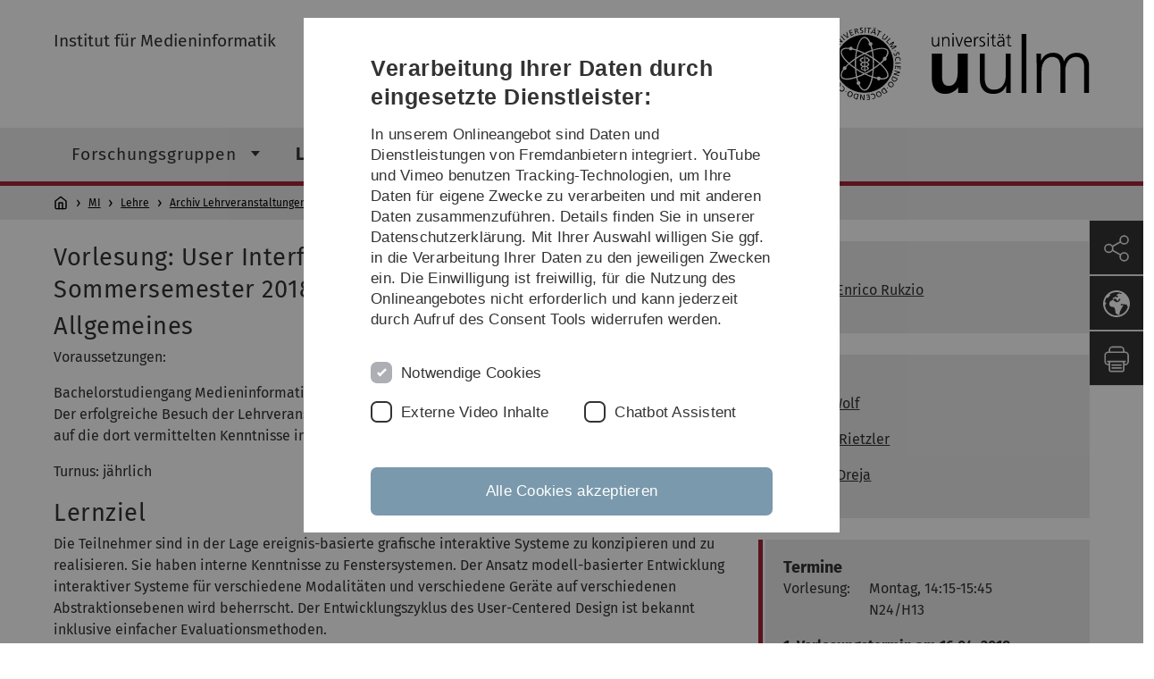

--- FILE ---
content_type: text/html; charset=utf-8
request_url: https://www.uni-ulm.de/in/mi/lehre/archiv-lehrveranstaltungen/sommersemester-2018/vorlesung-user-interface-softwaretechologie/
body_size: 12152
content:
<!DOCTYPE html>
<html lang="de" class="no-js" itemscope itemtype="http://schema.org/WebPage">
<head>

<meta charset="utf-8">
<!-- 
	This website is powered by TYPO3 - inspiring people to share!
	TYPO3 is a free open source Content Management Framework initially created by Kasper Skaarhoj and licensed under GNU/GPL.
	TYPO3 is copyright 1998-2026 of Kasper Skaarhoj. Extensions are copyright of their respective owners.
	Information and contribution at https://typo3.org/
-->


<link rel="icon" href="/_assets/a92153751098915699a1afa17e77f864/Images/favicon.ico" type="image/png">
<title>V User Interface Softwaretechnologie - Universität Ulm</title>
<meta http-equiv="x-ua-compatible" content="IE=edge">
<meta name="generator" content="TYPO3 CMS">
<meta name="robots" content="index,follow">
<meta name="twitter:card" content="summary">
<meta name="language" content="de">


<link rel="stylesheet" href="/typo3temp/assets/compressed/basic-ab1f9ecde3f7827debae7eadfab3fea2.css.gz?1768319040" media="all">
<link rel="stylesheet" href="/typo3temp/assets/compressed/print-4f8e0b5a52c02bae6611456a61e35f33.css.gz?1768319040" media="print">
<link rel="stylesheet" href="/typo3temp/assets/compressed/fontawesome-35c83d2ac5223e8420f61822b656fbbf.css.gz?1768319040" media="all">
<link rel="stylesheet" href="/typo3temp/assets/compressed/academicons-e4b73216584354172d597508dbadee92.css.gz?1768319040" media="all">
<link rel="stylesheet" href="/typo3temp/assets/compressed/ods_osm-d7bad1f06a115c524de527a8d143d5d4.css.gz?1768319040" media="all">
<link rel="stylesheet" href="/typo3temp/assets/compressed/style-6992f0e109a26cdc08319f8ebd02bc39.css.gz?1768319040" media="all">






<meta name="viewport" content="width=device-width, initial-scale=1.0" />						<link rel="alternate" type="application/rss+xml" href="https://www.uni-ulm.de/feed-news.rss" />
			<link rel="alternate" type="application/rss+xml" href="https://www.uni-ulm.de/feed-events.rss" />
			<link rel="alternate" type="application/rss+xml" href="https://www.uni-ulm.de/feed-jobs.rss" />
			<link rel="alternate" type="application/rss+xml" href="https://www.uni-ulm.de/feed-kiz.rss" />
			<link rel="alternate" type="application/rss+xml" href="https://www.uni-ulm.de/feed-dbis-news.rss" />
			<link rel="alternate" type="application/rss+xml" href="https://www.uni-ulm.de/feed-dbis-events.rss" />
			<link rel="alternate" type="application/rss+xml" href="https://www.uni-ulm.de/feed-dbis-kolloquium-events.rss" />
			<link rel="alternate" type="application/rss+xml" href="https://www.uni-ulm.de/feed-pe.rss" />
			<link rel="alternate" type="application/rss+xml" href="https://www.uni-ulm.de/feed-cs.rss" />
			<link rel="alternate" type="application/rss+xml" href="https://www.uni-ulm.de/feed-ds.rss" />
      <link rel="alternate" type="application/rss+xml" href="https://www.uni-ulm.de/feed-elearning-moodle.rss" />
      <link rel="alternate" type="application/rss+xml" href="https://www.uni-ulm.de/feed-elearning-ohne-moodle.rss" />
			<link rel="alternate" type="application/rss+xml" href="https://www.uni-ulm.de/feed-elearning.rss" />
			<link rel="alternate" type="text/calendar" href="https://www.uni-ulm.de/feed-elearning-workshops.ics" /><script>document.documentElement.className = 'js';</script>			<!-- Matomo -->
<script>
  var _paq = window._paq = window._paq || [];
  /* tracker methods like "setCustomDimension" should be called before "trackPageView" */
  _paq.push(['trackPageView']);
  _paq.push(['enableLinkTracking']);
  (function() {
    var u="https://webanalyse.uni-ulm.de/";
    _paq.push(['setTrackerUrl', u+'matomo.php']);
    _paq.push(['setSiteId', '1']);
    var d=document, g=d.createElement('script'), s=d.getElementsByTagName('script')[0];
    g.type='text/javascript'; g.async=true; g.src=u+'matomo.js'; s.parentNode.insertBefore(g,s);
  })();
</script>
<!-- End Matomo Code -->
<link rel="canonical" href="https://www.uni-ulm.de/in/mi/lehre/archiv-lehrveranstaltungen/sommersemester-2018/vorlesung-user-interface-softwaretechologie/"/>

<link rel="alternate" hreflang="de-DE" href="https://www.uni-ulm.de/in/mi/lehre/archiv-lehrveranstaltungen/sommersemester-2018/vorlesung-user-interface-softwaretechologie/"/>
<link rel="alternate" hreflang="en-GB" href="https://www.uni-ulm.de/en/mi-uist-ss18/"/>
<link rel="alternate" hreflang="x-default" href="https://www.uni-ulm.de/in/mi/lehre/archiv-lehrveranstaltungen/sommersemester-2018/vorlesung-user-interface-softwaretechologie/"/>
</head>
<body data-page-identifier="91807" class="faculty-it">
<header class="js-page-header page-header">

	<nav class="skipnav--skipanchors" aria-label="Bereiche überspringen">
    <ul class="skipnav__list" >
        <li class="skipnav__item " data-level-count="1" >
            <a class="skipnavLink sr-only sr-only-focusable" href="#mainNavIdentifier" tabindex="0">Direkt zur Hauptnavigation</a>
        </li>
        <li class="skipnav__item " data-level-count="2" >
            <a class="skipnavLink sr-only sr-only-focusable" href="#mainContentIdentifier" tabindex="0">Direkt zum Inhalt</a>
        </li>
        <li class="skipnav__item " data-level-count="3" >
            <a class="skipnavLink sr-only sr-only-focusable" href="#toolbarIdentifier" tabindex="0" >Direkt zum Funktionsmenü (Sprache, Drucken, Social Media)</a>
        </li>
        <li class="skipnav__item " data-level-count="4" >
            <a class="skipnavLink sr-only sr-only-focusable" href="#footerNavIdentifier" tabindex="0" >Direkt zur Fußleiste</a>
        </li>
        <li class="skipnav__item " data-level-count="5" >
            <a class="skipnavLink sr-only sr-only-focusable" href="#searchIdentifier" tabindex="0">Direkt zur Suche</a>
        </li>
    </ul>
</nav>

	<div class="container">
		<div class="row row-cols-1 row-cols-md-2">
			<div class="col">
				
	
	
			<div class="entry-page-title">
				
						<a href="/in/mi/" class="entry-page-title__link">Institut für Medieninformatik</a>
					
			</div>
		

				
			</div>

			<div class="col">
				
	<div class="logo">
		<a class="logo__link" href="/" title="Startseite">
			<img class="logo__img" src="/_assets/a92153751098915699a1afa17e77f864/Images/logo-uni-ulm.svg" alt="Logo der Universität Ulm" />
		</a>
	</div>

			</div>
		</div>
	</div>

	<div class="page-header__row-main-nav">
		<div class="row">
			<div class="js-search-bar-field search-bar search-bar--major">
				
<div class="container">
	<form action="https://duckduckgo.com/" class="d-flex js-duckduck" target="_blank">
		<input type="hidden" name="k1" value="-1" />
		<input id="q"
			   class="form-control me-2 js-duckduck-query"
			   type="search"
			   name="q"
			   placeholder="Suchbegriff eingeben"
			   value=""
			   aria-label="Suche"
		>
		<button class="button--thin search-bar__submit js-duckduck-submit" type="submit">Suchen</button>
	</form>
</div>

			</div>

			

<nav class="js-main-navigation main-navigation">
		
			<i class="js-main-navigation-toggle main-navigation_mobileopen" tabindex="0" aria-label="Menü öffnen">
				Menü
			</i>
		
	<div class="container">
		
	<ul class="js-main-navigation-list main-navigation-list list-unstyled main-navigation-level1 noMarginlist" id="mainNavIdentifier">
			
				
					
					
						<li class="navigation-title"><span>MI</span>
					

					
					
							
									
	<li>
		
					<span class="js-main-navigation-forth main-navigation-nolink main-navigation_next-level1 main-navigation_next main-navigation_next-level1--arrow" tabindex="0">
						Forschungsgruppen<i></i>
					</span>
				


		
			<ul class="list-unstyled main-navigation-level2">
				
					
						<li class="navigation-title"><button class="js-main-navigation-back main-navigation__back"></button><span>Forschungsgruppen</span>
					
					

<li>
	
			<a href="https://viscom.uni-ulm.de/" rel="noreferrer">
				Forschungsgruppe Ropinski
			</a>
			
		
		


		




</li>



				
					
					

<li>
	
			<a class="main-navigation_next" href="/in/mi/hci/">
				Forschungsgruppe Rukzio
			</a>
			<i class="js-main-navigation-forth main-navigation-forth" tabindex="0"></i>
		
		


		
			<ul class="list-unstyled main-navigation-level3">
				
					
						<li class="navigation-title"><button class="js-main-navigation-back main-navigation__back"></button><span>Forschungsgruppe Rukzio</span>
					
					

<li>
	
			<a href="/in/mi/hci/team/">
				Team
			</a>
			
		
		


		




</li>



				
					
					

<li>
	
			<a href="/in/mi/hci/funding/">
				Funding
			</a>
			
		
		


		




</li>



				
					
					

<li>
	
			<a href="/in/mi/hci/partners/">
				Partners
			</a>
			
		
		


		




</li>



				
					
					

<li>
	
			<a href="/in/mi/hci/publications/">
				Publications
			</a>
			
		
		


		




</li>



				
					
					

<li>
	
			<a href="/in/mi/hci/awards/">
				Awards
			</a>
			
		
		


		




</li>



				
					
					

<li>
	
			<a href="/in/mi/hci/projects/">
				Projects
			</a>
			
		
		


		




</li>



				
					
					

<li>
	
			<a class="main-navigation_next" href="/in/mi/hci/offene-bachelor-und-masterarbeiten/">
				Offene Bachelor- und Masterarbeiten
			</a>
			<i class="js-main-navigation-forth main-navigation-forth" tabindex="0"></i>
		
		


		
			<ul class="list-unstyled main-navigation-level4">
				
					
						<li class="navigation-title"><button class="js-main-navigation-back main-navigation__back"></button><span>Offene Bachelor- und Masterarbeiten</span>
					
					

<li>
	
			<a href="/in/mi/hci/offene-bachelor-und-masterarbeiten/faq-abschlussarbeiten-in-der-forschungsgruppe-hci/">
				FAQ Abschlussarbeiten in der Forschungsgruppe HCI
			</a>
			
		
		





</li>



				
			</ul>
		




</li>



				
					
					

<li>
	
			<a href="/in/mi/hci/german-pre-chi-event-2022/">
				German Pre-CHI Event 2022
			</a>
			
		
		


		




</li>



				
			</ul>
		




</li>



				
					
					

<li>
	
			<a class="main-navigation_next" href="/in/mi/forschungsgruppen/forschungsgruppe-weber/">
				Forschungsgruppe Weber
			</a>
			<i class="js-main-navigation-forth main-navigation-forth" tabindex="0"></i>
		
		


		
			<ul class="list-unstyled main-navigation-level3">
				
					
						<li class="navigation-title"><button class="js-main-navigation-back main-navigation__back"></button><span>Forschungsgruppe Weber</span>
					
					

<li>
	
			<a class="main-navigation_next" href="/in/mi/forschungsgruppen/forschungsgruppe-weber/studentenprojekte/">
				Studentenprojekte
			</a>
			<i class="js-main-navigation-forth main-navigation-forth" tabindex="0"></i>
		
		


		
			<ul class="list-unstyled main-navigation-level4">
				
					
						<li class="navigation-title"><button class="js-main-navigation-back main-navigation__back"></button><span>Studentenprojekte</span>
					
					

<li>
	
			<a href="/in/mi/forschungsgruppen/forschungsgruppe-weber/studentenprojekte/2015/">
				2015
			</a>
			
		
		





</li>



				
					
					

<li>
	
			<a href="/in/mi/forschungsgruppen/forschungsgruppe-weber/studentenprojekte/2014/">
				2014
			</a>
			
		
		





</li>



				
					
					

<li>
	
			<a href="/in/mi/forschungsgruppen/forschungsgruppe-weber/studentenprojekte/2013/">
				2013
			</a>
			
		
		





</li>



				
					
					

<li>
	
			<a href="/in/mi/forschungsgruppen/forschungsgruppe-weber/studentenprojekte/2012/">
				2012
			</a>
			
		
		





</li>



				
					
					

<li>
	
			<a href="/in/mi/forschungsgruppen/forschungsgruppe-weber/studentenprojekte/2011/">
				2011
			</a>
			
		
		





</li>



				
					
					

<li>
	
			<a href="/in/mi/forschungsgruppen/forschungsgruppe-weber/studentenprojekte/2010/">
				2010
			</a>
			
		
		





</li>



				
					
					

<li>
	
			<a href="/in/mi/forschungsgruppen/forschungsgruppe-weber/studentenprojekte/2009/">
				2009
			</a>
			
		
		





</li>



				
					
					

<li>
	
			<a href="/in/mi/forschungsgruppen/forschungsgruppe-weber/studentenprojekte/2008/">
				2008
			</a>
			
		
		





</li>



				
			</ul>
		




</li>



				
					
					

<li>
	
			<a href="/in/mi/forschungsgruppen/forschungsgruppe-weber/publikationsliste/">
				Publikationsliste
			</a>
			
		
		


		




</li>



				
			</ul>
		




</li>



				
			</ul>
		




			
	</li>

								
						
				
					
					

					
					
							
									
	<li data-actnavigationpage=&quot;1&quot;>
		
					<span class="js-main-navigation-forth main-navigation-nolink main-navigation_next-level1 main-navigation_next main-navigation_next-level1--arrow" tabindex="0">
						Lehre<i></i>
					</span>
				


		
			<ul class="list-unstyled main-navigation-level2">
				
					
						<li class="navigation-title"><button class="js-main-navigation-back main-navigation__back"></button><span>Lehre</span>
					
					

<li>
	
			<a class="main-navigation_next" href="/in/mi/lehre/lehrportfolio/">
				Lehrportfolio
			</a>
			<i class="js-main-navigation-forth main-navigation-forth" tabindex="0"></i>
		
		


		
			<ul class="list-unstyled main-navigation-level3">
				
					
						<li class="navigation-title"><button class="js-main-navigation-back main-navigation__back"></button><span>Lehrportfolio</span>
					
					

<li>
	
			<a href="/in/mi/lehre/lehrportfolio/vorlesungen/">
				Vorlesungen
			</a>
			
		
		


		




</li>



				
					
					

<li>
	
			<a href="/in/mi/lehre/lehrportfolio/seminare/">
				Seminare
			</a>
			
		
		


		




</li>



				
					
					

<li>
	
			<a href="/in/mi/lehre/lehrportfolio/projekte/">
				Projekte
			</a>
			
		
		


		




</li>



				
					
					

<li>
	
			<a href="/in/mi/lehre/abschlussarbeiten/">
				Abschlussarbeiten
			</a>
			
		
		


		




</li>



				
			</ul>
		




</li>



				
					
					

<li>
	
			<a class="main-navigation_next" href="/in/mi/lehre/wintersemester-2025-2026/">
				Wintersemester 2025/2026
			</a>
			<i class="js-main-navigation-forth main-navigation-forth" tabindex="0"></i>
		
		


		
			<ul class="list-unstyled main-navigation-level3">
				
					
						<li class="navigation-title"><button class="js-main-navigation-back main-navigation__back"></button><span>Wintersemester 2025/2026</span>
					
					

<li>
	
			<a href="/in/mi/lehre/wintersemester-2025-2026/vorlesung-automobile-benutzungsschnittstellen-und-interaktive-fahrzeuganwendungen/">
				Vorlesung: Automobile Benutzungsschnittstellen und interaktive Fahrzeuganwendungen
			</a>
			
		
		


		




</li>



				
					
					

<li>
	
			<a href="/in/mi/lehre/wintersemester-2025-2026/vorlesung-computer-vision/">
				Vorlesung: Computer Vision
			</a>
			
		
		


		




</li>



				
					
					

<li>
	
			<a href="/in/mi/lehre/wintersemester-2025-2026/vorlesung-grundlagen-der-medieninformatik/">
				Vorlesung: Grundlagen der Medieninformatik
			</a>
			
		
		


		




</li>



				
					
					

<li>
	
			<a href="/in/mi/lehre/wintersemester-2025-2026/vorlesung-interactive-visual-design/">
				Vorlesung  Interactive Visual Design
			</a>
			
		
		


		




</li>



				
					
					

<li>
	
			<a href="/in/mi/lehre/wintersemester-2025-2026/vorlesung-nutzerzentriertes-design-fuer-interaktive-systeme/">
				Vorlesung: Nutzerzentriertes Design für Interaktive Systeme
			</a>
			
		
		


		




</li>



				
					
					

<li>
	
			<a href="/in/mi/lehre/wintersemester-2025-2026/project-3d-deep-learning/">
				Project 3D Deep Learning
			</a>
			
		
		


		




</li>



				
					
					

<li>
	
			<a href="/in/mi/lehre/wintersemester-2025-2026/projekt-advanced-visual-deep-learning/">
				Projekt Advanced Visual Deep Learning
			</a>
			
		
		


		




</li>



				
					
					

<li>
	
			<a href="/in/mi/lehre/wintersemester-2025-2026/projekt-design-thinking-for-interactive-systems/">
				Projekt Design Thinking for Interactive Systems
			</a>
			
		
		


		




</li>



				
					
					

<li>
	
			<a href="/in/mi/lehre/wintersemester-2025-2026/projekt-interaktive-systeme-i/">
				Projekt Interaktive Systeme I
			</a>
			
		
		


		




</li>



				
					
					

<li>
	
			<a href="/in/mi/lehre/wintersemester-2025-2026/projekt-interaktives-informationsdesign/">
				Projekt Interaktives Informationsdesign
			</a>
			
		
		


		




</li>



				
					
					

<li>
	
			<a href="/in/mi/lehre/wintersemester-2025-2026/projekt-mi-mensch-computer-interaktion/">
				Projekt MI - Mensch-Computer Interaktion
			</a>
			
		
		


		




</li>



				
					
					

<li>
	
			<a href="/in/mi/lehre/wintersemester-2025-2026/projekt-sketching-with-hardware/">
				Projekt Sketching with Hardware
			</a>
			
		
		


		




</li>



				
					
					

<li>
	
			<a href="/in/mi/lehre/wintersemester-2025-2026/projekt-user-centered-design-for-interactive-systems/">
				Projekt User-Centered Design for Interactive Systems
			</a>
			
		
		


		




</li>



				
					
					

<li>
	
			<a href="/in/mi/lehre/wintersemester-2025-2026/projekt-visual-deep-learning/">
				Projekt Visual Deep Learning
			</a>
			
		
		


		




</li>



				
					
					

<li>
	
			<a href="/in/mi/lehre/wintersemester-2025-2026/absolventenseminar-medieninformatik/">
				Absolventenseminar: Medieninformatik
			</a>
			
		
		


		




</li>



				
					
					

<li>
	
			<a href="/in/mi/lehre/wintersemester-2025-2026/seminar-research-trends-in-media-informatics/">
				Seminar Research Trends in Media Informatics
			</a>
			
		
		


		




</li>



				
					
					

<li>
	
			<a href="/in/mi/lehre/wintersemester-2025-2026/seminar-visual-computing/">
				Seminar Visual Computing
			</a>
			
		
		


		




</li>



				
			</ul>
		




</li>



				
					
					

<li data-actnavigationpage=&quot;1&quot;>
	
			<a class="main-navigation_next" href="/in/mi/lehre/archiv-lehrveranstaltungen/sommersemester-2025/">
				Archiv Lehrveranstaltungen
			</a>
			<i class="js-main-navigation-forth main-navigation-forth" tabindex="0"></i>
		
		


		
			<ul class="list-unstyled main-navigation-level3">
				
					
						<li class="navigation-title"><button class="js-main-navigation-back main-navigation__back"></button><span>Archiv Lehrveranstaltungen</span>
					
					

<li>
	
			<a class="main-navigation_next" href="/in/mi/lehre/archiv-lehrveranstaltungen/sommersemester-2025/">
				Sommersemester 2025
			</a>
			<i class="js-main-navigation-forth main-navigation-forth" tabindex="0"></i>
		
		


		
			<ul class="list-unstyled main-navigation-level4">
				
					
						<li class="navigation-title"><button class="js-main-navigation-back main-navigation__back"></button><span>Sommersemester 2025</span>
					
					

<li>
	
			<a href="/in/mi/lehre/archiv-lehrveranstaltungen/sommersemester-2025/vorlesung-interaktive-computergrafik/">
				Vorlesung Interaktive Computergrafik
			</a>
			
		
		





</li>



				
					
					

<li>
	
			<a href="/in/mi/lehre/archiv-lehrveranstaltungen/sommersemester-2025/vorlesung-medienrecht/">
				Vorlesung: Medienrecht
			</a>
			
		
		





</li>



				
					
					

<li>
	
			<a href="/in/mi/lehre/archiv-lehrveranstaltungen/sommersemester-2025/vorlesung-mensch-computer-interaktion/">
				Vorlesung Mensch-Computer-Interaktion
			</a>
			
		
		





</li>



				
					
					

<li>
	
			<a href="/in/mi/lehre/archiv-lehrveranstaltungen/sommersemester-2025/vorlesung-visual-design/">
				Vorlesung: Visual Design
			</a>
			
		
		





</li>



				
					
					

<li>
	
			<a href="/in/mi/lehre/archiv-lehrveranstaltungen/sommersemester-2025/project-3d-deep-learning/">
				Project 3D Deep Learning
			</a>
			
		
		





</li>



				
					
					

<li>
	
			<a href="/in/mi/lehre/archiv-lehrveranstaltungen/sommersemester-2025/projekt-advanced-visual-deep-learning/">
				Projekt Advanced Visual Deep Learning
			</a>
			
		
		





</li>



				
					
					

<li>
	
			<a href="/in/mi/lehre/archiv-lehrveranstaltungen/sommersemester-2025/projekt-design-thinking-for-interactive-systems/">
				Projekt Design Thinking for Interactive Systems
			</a>
			
		
		





</li>



				
					
					

<li>
	
			<a href="/in/mi/lehre/archiv-lehrveranstaltungen/sommersemester-2025/projekt-mensch-computer-interaktion/">
				Projekt Mensch-Computer Interaktion
			</a>
			
		
		





</li>



				
					
					

<li>
	
			<a href="/in/mi/lehre/archiv-lehrveranstaltungen/sommersemester-2025/projekt-sketching-with-hardware/">
				Projekt Sketching with Hardware
			</a>
			
		
		





</li>



				
					
					

<li>
	
			<a href="/in/mi/lehre/archiv-lehrveranstaltungen/sommersemester-2025/projekt-user-centered-design-for-interactive-systems/">
				Projekt User-Centered Design for Interactive Systems
			</a>
			
		
		





</li>



				
					
					

<li>
	
			<a href="/in/mi/lehre/archiv-lehrveranstaltungen/sommersemester-2025/projekt-visual-deep-learning/">
				Projekt Visual Deep Learning
			</a>
			
		
		





</li>



				
					
					

<li>
	
			<a href="/in/mi/lehre/archiv-lehrveranstaltungen/sommersemester-2025/absolventenseminar-medieninformatik/">
				Absolventenseminar: Medieninformatik
			</a>
			
		
		





</li>



				
			</ul>
		




</li>



				
					
					

<li>
	
			<a class="main-navigation_next" href="/in/mi/lehre/archiv-lehrveranstaltungen/wintersemester-2024-25/">
				Wintersemester 2024/25
			</a>
			<i class="js-main-navigation-forth main-navigation-forth" tabindex="0"></i>
		
		


		
			<ul class="list-unstyled main-navigation-level4">
				
					
						<li class="navigation-title"><button class="js-main-navigation-back main-navigation__back"></button><span>Wintersemester 2024/25</span>
					
					

<li>
	
			<a href="/in/mi/lehre/archiv-lehrveranstaltungen/wintersemester-2024-25/vorlesung-automobile-benutzungsschnittstellen-und-interaktive-fahrzeuganwendungen/">
				Vorlesung: Automobile Benutzungsschnittstellen und interaktive Fahrzeuganwendungen
			</a>
			
		
		





</li>



				
					
					

<li>
	
			<a href="/in/mi/lehre/archiv-lehrveranstaltungen/wintersemester-2024-25/vorlesung-interactive-visual-design-grundlagen-der-gestaltung-2/">
				Vorlesung  Interactive Visual Design / Grundlagen der Gestaltung 2
			</a>
			
		
		





</li>



				
					
					

<li>
	
			<a href="/in/mi/lehre/archiv-lehrveranstaltungen/wintersemester-2024-25/vorlesung-grundlagen-der-medieninformatik/">
				Vorlesung: Grundlagen der Medieninformatik
			</a>
			
		
		





</li>



				
					
					

<li>
	
			<a href="/in/mi/lehre/archiv-lehrveranstaltungen/wintersemester-2024-25/absolventenseminar-medieninformatik/">
				Absolventenseminar: Medieninformatik
			</a>
			
		
		





</li>



				
					
					

<li>
	
			<a href="/in/mi/lehre/archiv-lehrveranstaltungen/wintersemester-2024-25/projekt-mi-mensch-computer-interaktion/">
				Projekt MI - Mensch-Computer Interaktion
			</a>
			
		
		





</li>



				
					
					

<li>
	
			<a href="/in/mi/lehre/archiv-lehrveranstaltungen/wintersemester-2024-25/projekt-user-centered-design-for-interactive-systems/">
				Projekt User-Centered Design for Interactive Systems
			</a>
			
		
		





</li>



				
					
					

<li>
	
			<a href="/in/mi/lehre/archiv-lehrveranstaltungen/wintersemester-2024-25/projekt-design-thinking-for-interactive-systems/">
				Projekt Design Thinking for Interactive Systems
			</a>
			
		
		





</li>



				
			</ul>
		




</li>



				
					
					

<li>
	
			<a class="main-navigation_next" href="/in/mi/lehre/archiv-lehrveranstaltungen/sommersemester-2024/">
				Sommersemester 2024
			</a>
			<i class="js-main-navigation-forth main-navigation-forth" tabindex="0"></i>
		
		


		
			<ul class="list-unstyled main-navigation-level4">
				
					
						<li class="navigation-title"><button class="js-main-navigation-back main-navigation__back"></button><span>Sommersemester 2024</span>
					
					

<li>
	
			<a href="/in/mi/lehre/archiv-lehrveranstaltungen/sommersemester-2024/vorlesung-digitale-medien/">
				Vorlesung: Digitale Medien
			</a>
			
		
		





</li>



				
					
					

<li>
	
			<a href="/in/mi/lehre/archiv-lehrveranstaltungen/sommersemester-2024/vorlesung-interaktive-computergrafik/">
				Vorlesung Interaktive Computergrafik
			</a>
			
		
		





</li>



				
					
					

<li>
	
			<a href="/in/mi/lehre/archiv-lehrveranstaltungen/sommersemester-2024/vorlesung-medienrecht/">
				Vorlesung: Medienrecht
			</a>
			
		
		





</li>



				
					
					

<li>
	
			<a href="/in/mi/lehre/archiv-lehrveranstaltungen/sommersemester-2024/vorlesung-mensch-computer-interaktion/">
				Vorlesung Mensch-Computer-Interaktion
			</a>
			
		
		





</li>



				
					
					

<li>
	
			<a href="/in/mi/lehre/archiv-lehrveranstaltungen/sommersemester-2024/vorlesung-user-interface-softwaretechnologie/">
				Vorlesung: User Interface Softwaretechnologie
			</a>
			
		
		





</li>



				
					
					

<li>
	
			<a href="/in/mi/lehre/archiv-lehrveranstaltungen/sommersemester-2024/vorlesung-visual-design/">
				Vorlesung: Visual Design
			</a>
			
		
		





</li>



				
					
					

<li>
	
			<a href="/in/mi/lehre/archiv-lehrveranstaltungen/sommersemester-2024/seminar-visual-computing/">
				Seminar Visual Computing
			</a>
			
		
		





</li>



				
					
					

<li>
	
			<a href="/in/mi/lehre/archiv-lehrveranstaltungen/sommersemester-2024/seminar-research-trends-in-visual-computing/">
				Seminar Research Trends in Visual Computing
			</a>
			
		
		





</li>



				
					
					

<li>
	
			<a href="/in/mi/lehre/archiv-lehrveranstaltungen/sommersemester-2024/absolventenseminar-medieninformatik/">
				Absolventenseminar: Medieninformatik
			</a>
			
		
		





</li>



				
					
					

<li>
	
			<a href="/in/mi/lehre/archiv-lehrveranstaltungen/sommersemester-2024/project-3d-deep-learning/">
				Project 3D Deep Learning
			</a>
			
		
		





</li>



				
					
					

<li>
	
			<a href="/in/mi/lehre/archiv-lehrveranstaltungen/sommersemester-2024/projekt-datenvisualisierung/">
				Projekt Datenvisualisierung
			</a>
			
		
		





</li>



				
					
					

<li>
	
			<a href="/in/mi/lehre/archiv-lehrveranstaltungen/sommersemester-2024/projekt-design-thinking-for-interactive-systems/">
				Projekt Design Thinking for Interactive Systems
			</a>
			
		
		





</li>



				
					
					

<li>
	
			<a href="/in/mi/lehre/archiv-lehrveranstaltungen/sommersemester-2024/projekt-interaktive-computergrafik/">
				Projekt Interaktive Computergrafik
			</a>
			
		
		





</li>



				
					
					

<li>
	
			<a href="/in/mi/lehre/archiv-lehrveranstaltungen/sommersemester-2024/projekt-mi-interaktive-systeme-ii/">
				Projekt MI - Interaktive Systeme II
			</a>
			
		
		





</li>



				
					
					

<li>
	
			<a href="/in/mi/lehre/archiv-lehrveranstaltungen/sommersemester-2024/projekt-mi-mensch-computer-interaktion/">
				Projekt MI - Mensch-Computer Interaktion
			</a>
			
		
		





</li>



				
					
					

<li>
	
			<a href="/in/mi/lehre/archiv-lehrveranstaltungen/sommersemester-2024/projekt-sketching-with-hardware-i/">
				Projekt Sketching with Hardware I
			</a>
			
		
		





</li>



				
					
					

<li>
	
			<a href="/in/mi/lehre/archiv-lehrveranstaltungen/sommersemester-2024/projekt-user-centered-design-for-interactive-systems/">
				Projekt User-Centered Design for Interactive Systems
			</a>
			
		
		





</li>



				
			</ul>
		




</li>



				
					
					

<li>
	
			<a class="main-navigation_next" href="/in/mi/lehre/archiv-lehrveranstaltungen/wintersemester-2023-24/">
				Wintersemester 2023/24
			</a>
			<i class="js-main-navigation-forth main-navigation-forth" tabindex="0"></i>
		
		


		
			<ul class="list-unstyled main-navigation-level4">
				
					
						<li class="navigation-title"><button class="js-main-navigation-back main-navigation__back"></button><span>Wintersemester 2023/24</span>
					
					

<li>
	
			<a href="/in/mi/lehre/archiv-lehrveranstaltungen/wintersemester-2023-24/vorlesung-automobile-benutzungsschnittstellen-und-interaktive-fahrzeuganwendungen/">
				Vorlesung: Automobile Benutzungsschnittstellen und interaktive Fahrzeuganwendungen
			</a>
			
		
		





</li>



				
					
					

<li>
	
			<a href="/in/mi/lehre/archiv-lehrveranstaltungen/wintersemester-2023-24/vorlesung-3d-deep-learning/">
				Vorlesung 3D Deep Learning
			</a>
			
		
		





</li>



				
					
					

<li>
	
			<a href="/in/mi/lehre/archiv-lehrveranstaltungen/wintersemester-2023-24/vorlesung-interactive-visual-design-grundlagen-der-gestaltung-2/">
				Vorlesung  Interactive Visual Design / Grundlagen der Gestaltung 2
			</a>
			
		
		





</li>



				
					
					

<li>
	
			<a href="/in/mi/lehre/archiv-lehrveranstaltungen/wintersemester-2023-24/vorlesung-grundlagen-der-medieninformatik/">
				Vorlesung: Grundlagen der Medieninformatik
			</a>
			
		
		





</li>



				
					
					

<li>
	
			<a href="/in/mi/lehre/archiv-lehrveranstaltungen/wintersemester-2023-24/vorlesung-grundlagen-interaktiver-systeme/">
				Vorlesung Grundlagen interaktiver Systeme
			</a>
			
		
		





</li>



				
					
					

<li>
	
			<a href="/in/mi/lehre/archiv-lehrveranstaltungen/wintersemester-2023-24/seminar-research-trends-in-media-informatics/">
				Seminar Research Trends in Media Informatics
			</a>
			
		
		





</li>



				
					
					

<li>
	
			<a href="/in/mi/lehre/archiv-lehrveranstaltungen/wintersemester-2023-24/seminar-research-trends-in-visual-computing/">
				Seminar Research Trends in Visual Computing
			</a>
			
		
		





</li>



				
					
					

<li>
	
			<a href="/in/mi/lehre/archiv-lehrveranstaltungen/wintersemester-2023-24/absolventenseminar-medieninformatik/">
				Absolventenseminar: Medieninformatik
			</a>
			
		
		





</li>



				
					
					

<li>
	
			<a href="/in/mi/lehre/archiv-lehrveranstaltungen/wintersemester-2023-24/projekt-mensch-computer-interaktion/">
				Projekt Mensch-Computer Interaktion
			</a>
			
		
		





</li>



				
					
					

<li>
	
			<a href="/in/mi/lehre/archiv-lehrveranstaltungen/wintersemester-2023-24/project-3d-deep-learning/">
				Project 3D Deep Learning
			</a>
			
		
		





</li>



				
					
					

<li>
	
			<a href="/in/mi/lehre/archiv-lehrveranstaltungen/wintersemester-2023-24/projekt-datenvisualisierung/">
				Projekt  Datenvisualisierung
			</a>
			
		
		





</li>



				
					
					

<li>
	
			<a href="/in/mi/lehre/archiv-lehrveranstaltungen/wintersemester-2023-24/projekt-design-thinking-for-interactive-systems/">
				Projekt Design Thinking for Interactive Systems
			</a>
			
		
		





</li>



				
					
					

<li>
	
			<a href="/in/mi/lehre/archiv-lehrveranstaltungen/wintersemester-2023-24/projekt-user-centered-design-for-interactive-systems/">
				Projekt User-Centered Design for Interactive Systems
			</a>
			
		
		





</li>



				
			</ul>
		




</li>



				
					
					

<li>
	
			<a class="main-navigation_next" href="/in/mi/lehre/archiv-lehrveranstaltungen/sommersemester-2023/">
				Sommersemester 2023
			</a>
			<i class="js-main-navigation-forth main-navigation-forth" tabindex="0"></i>
		
		


		
			<ul class="list-unstyled main-navigation-level4">
				
					
						<li class="navigation-title"><button class="js-main-navigation-back main-navigation__back"></button><span>Sommersemester 2023</span>
					
					

<li>
	
			<a href="/in/mi/lehre/archiv-lehrveranstaltungen/sommersemester-2023/vorlesung-digitale-medien/">
				Vorlesung: Digitale Medien
			</a>
			
		
		





</li>



				
					
					

<li>
	
			<a href="/in/mi/lehre/archiv-lehrveranstaltungen/sommersemester-2023/vorlesung-grundlagen-der-gestaltung-ii/">
				Vorlesung: Grundlagen der Gestaltung II
			</a>
			
		
		





</li>



				
					
					

<li>
	
			<a href="/in/mi/lehre/archiv-lehrveranstaltungen/sommersemester-2023/vorlesung-interaktive-computergrafik/">
				Vorlesung Interaktive Computergrafik
			</a>
			
		
		





</li>



				
					
					

<li>
	
			<a href="/in/mi/lehre/archiv-lehrveranstaltungen/sommersemester-2023/vorlesung-medienrecht/">
				Vorlesung: Medienrecht
			</a>
			
		
		





</li>



				
					
					

<li>
	
			<a href="/in/mi/lehre/archiv-lehrveranstaltungen/sommersemester-2023/vorlesung-user-interface-softwaretechnologie/">
				Vorlesung: User Interface Softwaretechnologie
			</a>
			
		
		





</li>



				
					
					

<li>
	
			<a href="/in/mi/lehre/archiv-lehrveranstaltungen/sommersemester-2023/vorlesung-visual-design/">
				Vorlesung: Visual Design
			</a>
			
		
		





</li>



				
					
					

<li>
	
			<a href="/in/mi/lehre/archiv-lehrveranstaltungen/sommersemester-2023/seminar-research-trends-in-visual-computing/">
				Seminar Research Trends in Visual Computing
			</a>
			
		
		





</li>



				
					
					

<li>
	
			<a href="/in/mi/lehre/archiv-lehrveranstaltungen/sommersemester-2023/seminar-visual-computing/">
				Seminar Visual Computing
			</a>
			
		
		





</li>



				
					
					

<li>
	
			<a href="/in/mi/lehre/archiv-lehrveranstaltungen/sommersemester-2023/absolventenseminar-medieninformatik/">
				Absolventenseminar: Medieninformatik
			</a>
			
		
		





</li>



				
					
					

<li>
	
			<a href="/in/mi/lehre/archiv-lehrveranstaltungen/sommersemester-2023/projekt-mi-interaktive-systeme-ii/">
				Projekt MI - Interaktive Systeme II
			</a>
			
		
		





</li>



				
					
					

<li>
	
			<a href="/in/mi/lehre/archiv-lehrveranstaltungen/sommersemester-2023/projekt-mi-mensch-computer-interaktion/">
				Projekt MI - Mensch-Computer Interaktion
			</a>
			
		
		





</li>



				
					
					

<li>
	
			<a href="/in/mi/lehre/archiv-lehrveranstaltungen/sommersemester-2023/projekt-mi-sketching-with-hardware-ii/">
				Projekt MI - Sketching with Hardware II
			</a>
			
		
		





</li>



				
					
					

<li>
	
			<a href="/in/mi/lehre/archiv-lehrveranstaltungen/sommersemester-2023/projekt-datenvisualisierung/">
				Projekt Datenvisualisierung
			</a>
			
		
		





</li>



				
					
					

<li>
	
			<a href="/in/mi/lehre/archiv-lehrveranstaltungen/sommersemester-2023/projekt-design-thinking-for-interactive-systems/">
				Projekt Design Thinking for Interactive Systems
			</a>
			
		
		





</li>



				
					
					

<li>
	
			<a href="/in/mi/lehre/archiv-lehrveranstaltungen/sommersemester-2023/projekt-interaktive-computergrafik/">
				Projekt Interaktive Computergrafik
			</a>
			
		
		





</li>



				
					
					

<li>
	
			<a href="/in/mi/lehre/archiv-lehrveranstaltungen/sommersemester-2023/projekt-user-centered-design-for-interactive-systems/">
				Projekt User-Centered Design for Interactive Systems
			</a>
			
		
		





</li>



				
			</ul>
		




</li>



				
					
					

<li>
	
			<a class="main-navigation_next" href="/wintersemester-2022-23/">
				Wintersemester 2022/23
			</a>
			<i class="js-main-navigation-forth main-navigation-forth" tabindex="0"></i>
		
		


		
			<ul class="list-unstyled main-navigation-level4">
				
					
						<li class="navigation-title"><button class="js-main-navigation-back main-navigation__back"></button><span>Wintersemester 2022/23</span>
					
					

<li>
	
			<a href="/wintersemester-2022-23/vorlesung-automobile-benutzungsschnittstellen-und-interaktive-fahrzeuganwendungen/">
				Vorlesung: Automobile Benutzungsschnittstellen und interaktive Fahrzeuganwendungen
			</a>
			
		
		





</li>



				
					
					

<li>
	
			<a href="/wintersemester-2022-23/vorlesung-grundlagen-der-gestaltung-i/">
				Vorlesung Grundlagen der Gestaltung I
			</a>
			
		
		





</li>



				
					
					

<li>
	
			<a href="/wintersemester-2022-23/vorlesung-grundlagen-interaktiver-systeme/">
				Vorlesung Grundlagen interaktiver Systeme
			</a>
			
		
		





</li>



				
					
					

<li>
	
			<a href="/wintersemester-2022-23/vorlesung-grundlagen-der-medieninformatik/">
				Vorlesung: Grundlagen der Medieninformatik
			</a>
			
		
		





</li>



				
					
					

<li>
	
			<a href="/wintersemester-2022-23/seminar-research-trends-in-media-informatics/">
				Seminar Research Trends in Media Informatics
			</a>
			
		
		





</li>



				
					
					

<li>
	
			<a href="/wintersemester-2022-23/seminar-visual-computing/">
				Seminar Visual Computing
			</a>
			
		
		





</li>



				
					
					

<li>
	
			<a href="/wintersemester-2022-23/seminar-research-trends-in-visual-computing/">
				Seminar Research Trends in Visual Computing
			</a>
			
		
		





</li>



				
					
					

<li>
	
			<a href="/wintersemester-2022-23/absolventenseminar-medieninformatik/">
				Absolventenseminar: Medieninformatik
			</a>
			
		
		





</li>



				
					
					

<li>
	
			<a href="/wintersemester-2022-23/anwendungsfach-projekt-computergrafik/">
				Anwendungsfach/Projekt Computergrafik
			</a>
			
		
		





</li>



				
					
					

<li>
	
			<a href="/wintersemester-2022-23/anwendungsfach-projekt-datenvisualisierung/">
				Anwendungsfach/Projekt Datenvisualisierung
			</a>
			
		
		





</li>



				
					
					

<li>
	
			<a href="/wintersemester-2022-23/anwendungsfach-projekt-deep-learning-for-graphics-and-visualization/">
				Anwendungsfach/Projekt Deep Learning for Graphics and Visualization
			</a>
			
		
		





</li>



				
					
					

<li>
	
			<a href="/wintersemester-2022-23/anwendungsfach-projekt-design-thinking-for-interactive-systems/">
				Anwendungsfach/Projekt Design Thinking for Interactive Systems
			</a>
			
		
		





</li>



				
					
					

<li>
	
			<a href="/wintersemester-2022-23/anwendungsfach-interaktive-systeme-i/">
				Anwendungsfach Interaktive Systeme I
			</a>
			
		
		





</li>



				
					
					

<li>
	
			<a href="/wintersemester-2022-23/anwendungsfach-mensch-computer-interaktion/">
				Anwendungsfach Mensch-Computer Interaktion
			</a>
			
		
		





</li>



				
					
					

<li>
	
			<a href="/wintersemester-2022-23/anwendungsfach-sketching-with-hardware-i/">
				Anwendungsfach Sketching with Hardware I
			</a>
			
		
		





</li>



				
					
					

<li>
	
			<a href="/wintersemester-2022-23/projekt-user-centered-design-for-interactive-systems/">
				Projekt User-Centered Design for Interactive Systems
			</a>
			
		
		





</li>



				
			</ul>
		




</li>



				
					
					

<li>
	
			<a class="main-navigation_next" href="/in/mi/lehre/archiv-lehrveranstaltungen/sommersemester-2022/">
				Sommersemester 2022
			</a>
			<i class="js-main-navigation-forth main-navigation-forth" tabindex="0"></i>
		
		


		
			<ul class="list-unstyled main-navigation-level4">
				
					
						<li class="navigation-title"><button class="js-main-navigation-back main-navigation__back"></button><span>Sommersemester 2022</span>
					
					

<li>
	
			<a href="/in/mi/lehre/archiv-lehrveranstaltungen/sommersemester-2022/vorlesung-digitale-medien/">
				Vorlesung: Digitale Medien
			</a>
			
		
		





</li>



				
					
					

<li>
	
			<a href="/in/mi/lehre/archiv-lehrveranstaltungen/sommersemester-2022/vorlesung-gpu-programming/">
				Vorlesung GPU Programming
			</a>
			
		
		





</li>



				
					
					

<li>
	
			<a href="/in/mi/lehre/archiv-lehrveranstaltungen/sommersemester-2022/vorlesung-grundlagen-der-gestaltung-ii/">
				Vorlesung: Grundlagen der Gestaltung II
			</a>
			
		
		





</li>



				
					
					

<li>
	
			<a href="/in/mi/lehre/archiv-lehrveranstaltungen/sommersemester-2022/vorlesung-interaktive-computergrafik/">
				Vorlesung Interaktive Computergrafik
			</a>
			
		
		





</li>



				
					
					

<li>
	
			<a href="/in/mi/lehre/archiv-lehrveranstaltungen/sommersemester-2022/vorlesung-medienrecht/">
				Vorlesung: Medienrecht
			</a>
			
		
		





</li>



				
					
					

<li>
	
			<a href="/in/mi/lehre/archiv-lehrveranstaltungen/sommersemester-2022/vorlesung-user-interface-softwaretechnologie/">
				Vorlesung: User Interface Softwaretechnologie
			</a>
			
		
		





</li>



				
					
					

<li>
	
			<a href="/in/mi/lehre/archiv-lehrveranstaltungen/sommersemester-2022/proseminar-datenvisualisierung/">
				Proseminar Datenvisualisierung
			</a>
			
		
		





</li>



				
					
					

<li>
	
			<a href="/in/mi/lehre/archiv-lehrveranstaltungen/sommersemester-2022/seminar-visual-computing/">
				Seminar Visual Computing
			</a>
			
		
		





</li>



				
					
					

<li>
	
			<a href="/in/mi/lehre/archiv-lehrveranstaltungen/sommersemester-2022/seminar-research-trends-in-visual-computing/">
				Seminar Research Trends in Visual Computing
			</a>
			
		
		





</li>



				
					
					

<li>
	
			<a href="/in/mi/lehre/archiv-lehrveranstaltungen/sommersemester-2022/absolventenseminar-medieninformatik/">
				Absolventenseminar: Medieninformatik
			</a>
			
		
		





</li>



				
					
					

<li>
	
			<a href="/in/mi/lehre/archiv-lehrveranstaltungen/sommersemester-2022/anwendungsfach-projekt-computergrafik/">
				Anwendungsfach/Projekt Computergrafik
			</a>
			
		
		





</li>



				
					
					

<li>
	
			<a href="/in/mi/lehre/archiv-lehrveranstaltungen/sommersemester-2022/anwendungsfach-projekt-datenvisualisierung/">
				Anwendungsfach/Projekt Datenvisualisierung
			</a>
			
		
		





</li>



				
					
					

<li>
	
			<a href="/in/mi/lehre/archiv-lehrveranstaltungen/sommersemester-2022/anwendungsfach-projekt-deep-learning-for-graphics-and-visualization/">
				Anwendungsfach/Projekt Deep Learning for Graphics and Visualization
			</a>
			
		
		





</li>



				
					
					

<li>
	
			<a href="/in/mi/lehre/archiv-lehrveranstaltungen/sommersemester-2022/anwendungsfach-projekt-design-thinking-for-interactive-systems/">
				Anwendungsfach/Projekt Design Thinking for Interactive Systems
			</a>
			
		
		





</li>



				
					
					

<li>
	
			<a href="/in/mi/lehre/archiv-lehrveranstaltungen/sommersemester-2022/anwendungsfach-mensch-computer-interaktion/">
				Anwendungsfach Mensch-Computer Interaktion
			</a>
			
		
		





</li>



				
					
					

<li>
	
			<a href="/in/mi/lehre/archiv-lehrveranstaltungen/sommersemester-2022/projekt-user-centered-design-for-interactive-systems/">
				Projekt User-Centered Design for Interactive Systems
			</a>
			
		
		





</li>



				
			</ul>
		




</li>



				
					
					

<li>
	
			<a class="main-navigation_next" href="/in/mi/lehre/archiv-lehrveranstaltungen/wintersemester-2021-22/">
				Wintersemester 2021/22
			</a>
			<i class="js-main-navigation-forth main-navigation-forth" tabindex="0"></i>
		
		


		
			<ul class="list-unstyled main-navigation-level4">
				
					
						<li class="navigation-title"><button class="js-main-navigation-back main-navigation__back"></button><span>Wintersemester 2021/22</span>
					
					

<li>
	
			<a href="/in/mi/lehre/archiv-lehrveranstaltungen/wintersemester-2021-22/vorlesung-automobile-benutzungsschnittstellen-und-interaktive-fahrzeuganwendungen/">
				Vorlesung: Automobile Benutzungsschnittstellen und interaktive Fahrzeuganwendungen
			</a>
			
		
		





</li>



				
					
					

<li>
	
			<a href="/in/mi/lehre/archiv-lehrveranstaltungen/wintersemester-2021-22/vorlesung-deep-learning-for-graphics-and-visualization/">
				Vorlesung Deep Learning for Graphics and Visualization
			</a>
			
		
		





</li>



				
					
					

<li>
	
			<a href="/in/mi/lehre/archiv-lehrveranstaltungen/wintersemester-2021-22/vorlesung-grundlagen-der-gestaltung-i/">
				Vorlesung Grundlagen der Gestaltung I
			</a>
			
		
		





</li>



				
					
					

<li>
	
			<a href="/in/mi/lehre/archiv-lehrveranstaltungen/wintersemester-2021-22/vorlesung-grundlagen-interaktiver-systeme/">
				Vorlesung Grundlagen interaktiver Systeme
			</a>
			
		
		





</li>



				
					
					

<li>
	
			<a href="/in/mi/lehre/archiv-lehrveranstaltungen/wintersemester-2021-22/proseminar-datenvisualisierung/">
				Proseminar Datenvisualisierung
			</a>
			
		
		





</li>



				
					
					

<li>
	
			<a href="/in/mi/lehre/archiv-lehrveranstaltungen/wintersemester-2021-22/seminar-research-trends-in-media-informatics/">
				Seminar Research Trends in Media Informatics
			</a>
			
		
		





</li>



				
					
					

<li>
	
			<a href="/in/mi/lehre/archiv-lehrveranstaltungen/wintersemester-2021-22/seminar-research-trends-in-visual-computing/">
				Seminar Research Trends in Visual Computing
			</a>
			
		
		





</li>



				
					
					

<li>
	
			<a href="/in/mi/lehre/archiv-lehrveranstaltungen/wintersemester-2021-22/seminar-visual-computing/">
				Seminar Visual Computing
			</a>
			
		
		





</li>



				
					
					

<li>
	
			<a href="/in/mi/lehre/archiv-lehrveranstaltungen/wintersemester-2021-22/absolventenseminar-medieninformatik/">
				Absolventenseminar: Medieninformatik
			</a>
			
		
		





</li>



				
					
					

<li>
	
			<a href="/in/mi/lehre/archiv-lehrveranstaltungen/wintersemester-2021-22/anwendungsfach-projekt-computergrafik/">
				Anwendungsfach/Projekt Computergrafik
			</a>
			
		
		





</li>



				
					
					

<li>
	
			<a href="/in/mi/lehre/archiv-lehrveranstaltungen/wintersemester-2021-22/anwendungsfach-projekt-datenvisualisierung/">
				Anwendungsfach/Projekt Datenvisualisierung
			</a>
			
		
		





</li>



				
					
					

<li>
	
			<a href="/in/mi/lehre/archiv-lehrveranstaltungen/wintersemester-2021-22/anwendungsfach-projekt-deep-learning-for-graphics-and-visualization/">
				Anwendungsfach/Projekt Deep Learning for Graphics and Visualization
			</a>
			
		
		





</li>



				
					
					

<li>
	
			<a href="/in/mi/lehre/archiv-lehrveranstaltungen/wintersemester-2021-22/anwendungsfach-projekt-design-thinking-for-interactive-systems/">
				Anwendungsfach/Projekt Design Thinking for Interactive Systems
			</a>
			
		
		





</li>



				
					
					

<li>
	
			<a href="/in/mi/lehre/archiv-lehrveranstaltungen/wintersemester-2021-22/anwendungsfach-interaktive-systeme-i/">
				Anwendungsfach Interaktive Systeme I
			</a>
			
		
		





</li>



				
					
					

<li>
	
			<a href="/in/mi/lehre/archiv-lehrveranstaltungen/wintersemester-2021-22/anwendungsfach-interaktives-storytelling-multimedia-produktion-ii/">
				Anwendungsfach: Interaktives Storytelling/Multimedia-Produktion II
			</a>
			
		
		





</li>



				
					
					

<li>
	
			<a href="/in/mi/lehre/archiv-lehrveranstaltungen/wintersemester-2021-22/anwendungsfach-mensch-computer-interaktion/">
				Anwendungsfach Mensch-Computer Interaktion
			</a>
			
		
		





</li>



				
					
					

<li>
	
			<a href="/in/mi/lehre/archiv-lehrveranstaltungen/wintersemester-2021-22/projekt-user-centered-design-for-interactive-systems/">
				Projekt User-Centered Design for Interactive Systems
			</a>
			
		
		





</li>



				
			</ul>
		




</li>



				
					
					

<li>
	
			<a class="main-navigation_next" href="/in/mi/lehre/archiv-lehrveranstaltungen/sommersemester-2021/">
				Sommersemester 2021
			</a>
			<i class="js-main-navigation-forth main-navigation-forth" tabindex="0"></i>
		
		


		
			<ul class="list-unstyled main-navigation-level4">
				
					
						<li class="navigation-title"><button class="js-main-navigation-back main-navigation__back"></button><span>Sommersemester 2021</span>
					
					

<li>
	
			<a href="/in/mi/lehre/archiv-lehrveranstaltungen/sommersemester-2021/vorlesung-data-visualization/">
				Vorlesung: Data Visualization
			</a>
			
		
		





</li>



				
					
					

<li>
	
			<a href="/in/mi/lehre/archiv-lehrveranstaltungen/sommersemester-2021/vorlesung-digitale-medien/">
				Vorlesung: Digitale Medien
			</a>
			
		
		





</li>



				
					
					

<li>
	
			<a href="/in/mi/lehre/archiv-lehrveranstaltungen/sommersemester-2021/vorlesung-gpu-programming/">
				Vorlesung GPU Programming
			</a>
			
		
		





</li>



				
					
					

<li>
	
			<a href="/in/mi/lehre/archiv-lehrveranstaltungen/sommersemester-2021/vorlesung-grundlagen-der-gestaltung-ii/">
				Vorlesung: Grundlagen der Gestaltung II
			</a>
			
		
		





</li>



				
					
					

<li>
	
			<a href="/in/mi/lehre/archiv-lehrveranstaltungen/sommersemester-2021/vorlesung-medienrecht/">
				Vorlesung: Medienrecht
			</a>
			
		
		





</li>



				
					
					

<li>
	
			<a href="/in/mi/lehre/archiv-lehrveranstaltungen/sommersemester-2021/vorlesung-user-interface-softwaretechnologie/">
				Vorlesung: User Interface Softwaretechnologie
			</a>
			
		
		





</li>



				
					
					

<li>
	
			<a href="/in/mi/lehre/archiv-lehrveranstaltungen/sommersemester-2021/proseminar-datenvisualisierung/">
				Proseminar Datenvisualisierung
			</a>
			
		
		





</li>



				
					
					

<li>
	
			<a href="/in/mi/lehre/archiv-lehrveranstaltungen/sommersemester-2021/seminar-research-trends-in-visual-computing/">
				Seminar Research Trends in Visual Computing
			</a>
			
		
		





</li>



				
					
					

<li>
	
			<a href="/in/mi/lehre/archiv-lehrveranstaltungen/sommersemester-2021/absolventenseminar-medieninformatik/">
				Absolventenseminar: Medieninformatik
			</a>
			
		
		





</li>



				
					
					

<li>
	
			<a href="/in/mi/lehre/archiv-lehrveranstaltungen/sommersemester-2021/anwendungsfach-projekt-computergrafik/">
				Anwendungsfach/Projekt Computergrafik
			</a>
			
		
		





</li>



				
					
					

<li>
	
			<a href="/in/mi/lehre/archiv-lehrveranstaltungen/sommersemester-2021/anwendungsfach-projekt-datenvisualisierung/">
				Anwendungsfach/Projekt Datenvisualisierung
			</a>
			
		
		





</li>



				
					
					

<li>
	
			<a href="/in/mi/lehre/archiv-lehrveranstaltungen/sommersemester-2021/anwendungsfach-deep-learning-for-graphics-and-visualization/">
				Anwendungsfach Deep Learning for Graphics and Visualization
			</a>
			
		
		





</li>



				
					
					

<li>
	
			<a href="/in/mi/lehre/archiv-lehrveranstaltungen/sommersemester-2021/anwendungsfach-projekt-design-thinking-for-interactive-systems/">
				Anwendungsfach/Projekt Design Thinking for Interactive Systems
			</a>
			
		
		





</li>



				
					
					

<li>
	
			<a href="/in/mi/lehre/archiv-lehrveranstaltungen/sommersemester-2021/anwendungsfach-interaktives-storytelling-multimedia-produktion/">
				Anwendungsfach: Interaktives Storytelling/Multimedia-Produktion
			</a>
			
		
		





</li>



				
					
					

<li>
	
			<a href="/in/mi/lehre/archiv-lehrveranstaltungen/sommersemester-2021/anwendungsfach-mensch-computer-interaktion/">
				Anwendungsfach Mensch-Computer Interaktion
			</a>
			
		
		





</li>



				
					
					

<li>
	
			<a href="/in/mi/lehre/archiv-lehrveranstaltungen/sommersemester-2021/anwendungsfach-sketching-with-hardware-ii/">
				Anwendungsfach Sketching with Hardware II
			</a>
			
		
		





</li>



				
					
					

<li>
	
			<a href="/in/mi/lehre/archiv-lehrveranstaltungen/sommersemester-2021/projekt-user-centered-design-for-interactive-systems/">
				Projekt User-Centered Design for Interactive Systems
			</a>
			
		
		





</li>



				
			</ul>
		




</li>



				
					
					

<li>
	
			<a class="main-navigation_next" href="/in/mi/lehre/archiv-lehrveranstaltungen/ws2020/">
				Wintersemester 2020/21
			</a>
			<i class="js-main-navigation-forth main-navigation-forth" tabindex="0"></i>
		
		


		
			<ul class="list-unstyled main-navigation-level4">
				
					
						<li class="navigation-title"><button class="js-main-navigation-back main-navigation__back"></button><span>Wintersemester 2020/21</span>
					
					

<li>
	
			<a href="/in/mi/lehre/archiv-lehrveranstaltungen/ws2020/vorlesung-deep-learning-for-graphics-and-visualization/">
				Vorlesung Deep Learning for Graphics and Visualization
			</a>
			
		
		





</li>



				
					
					

<li>
	
			<a href="/in/mi/lehre/archiv-lehrveranstaltungen/ws2020/vorlesung-grundlagen-der-gestaltung-i/">
				Vorlesung Grundlagen der Gestaltung I
			</a>
			
		
		





</li>



				
					
					

<li>
	
			<a href="/in/mi/lehre/archiv-lehrveranstaltungen/ws2020/vorlesung-grundlagen-interaktiver-systeme/">
				Vorlesung Grundlagen interaktiver Systeme
			</a>
			
		
		





</li>



				
					
					

<li>
	
			<a href="/in/mi/lehre/archiv-lehrveranstaltungen/ws2020/vorlesung-medienrecht/">
				Vorlesung: Medienrecht
			</a>
			
		
		





</li>



				
					
					

<li>
	
			<a href="/in/mi/lehre/archiv-lehrveranstaltungen/ws2020/vorlesung-mobile-mensch-computer-interaktion/">
				Vorlesung Mobile Mensch-Computer-Interaktion
			</a>
			
		
		





</li>



				
					
					

<li>
	
			<a href="/in/mi/lehre/archiv-lehrveranstaltungen/ws2020/proseminar-datenvisualisierung/">
				Proseminar Datenvisualisierung
			</a>
			
		
		





</li>



				
					
					

<li>
	
			<a href="/in/mi/lehre/archiv-lehrveranstaltungen/ws2020/seminar-research-trends-in-media-informatics/">
				Seminar Research Trends in Media Informatics
			</a>
			
		
		





</li>



				
					
					

<li>
	
			<a href="/in/mi/lehre/archiv-lehrveranstaltungen/ws2020/seminar-research-trends-in-visual-computing/">
				Seminar Research Trends in Visual Computing
			</a>
			
		
		





</li>



				
					
					

<li>
	
			<a href="/in/mi/lehre/archiv-lehrveranstaltungen/ws2020/absolventenseminar-medieninformatik/">
				Absolventenseminar: Medieninformatik
			</a>
			
		
		





</li>



				
					
					

<li>
	
			<a href="/in/mi/lehre/archiv-lehrveranstaltungen/ws2020/anwendungsfach-projekt-computergrafik/">
				Anwendungsfach/Projekt Computergrafik
			</a>
			
		
		





</li>



				
					
					

<li>
	
			<a href="/in/mi/lehre/archiv-lehrveranstaltungen/ws2020/anwendungsfach-projekt-datenvisualisierung/">
				Anwendungsfach/Projekt Datenvisualisierung
			</a>
			
		
		





</li>



				
					
					

<li>
	
			<a href="/in/mi/lehre/archiv-lehrveranstaltungen/ws2020/anwendungsfach-projekt-deep-learning-for-graphics-and-visualization/">
				Anwendungsfach/Projekt Deep Learning for Graphics and Visualization
			</a>
			
		
		





</li>



				
					
					

<li>
	
			<a href="/in/mi/lehre/archiv-lehrveranstaltungen/ws2020/anwendungsfach-projekt-design-thinking-for-interactive-systems/">
				Anwendungsfach/Projekt Design Thinking for Interactive Systems
			</a>
			
		
		





</li>



				
					
					

<li>
	
			<a href="/in/mi/lehre/archiv-lehrveranstaltungen/ws2020/anwendungsfach-interaktives-storytelling-multimedia-produktion-ii/">
				Anwendungsfach: Interaktives Storytelling/Multimedia-Produktion II
			</a>
			
		
		





</li>



				
					
					

<li>
	
			<a href="/in/mi/lehre/archiv-lehrveranstaltungen/ws2020/anwendungsfach-interaktive-systeme-i/">
				Anwendungsfach Interaktive Systeme I
			</a>
			
		
		





</li>



				
					
					

<li>
	
			<a href="/in/mi/lehre/archiv-lehrveranstaltungen/ws2020/anwendungsfach-mensch-computer-interaktion/">
				Anwendungsfach Mensch-Computer Interaktion
			</a>
			
		
		





</li>



				
					
					

<li>
	
			<a href="/in/mi/lehre/archiv-lehrveranstaltungen/ws2020/projekt-user-centered-design-for-interactive-systems/">
				Projekt User-Centered Design for Interactive Systems
			</a>
			
		
		





</li>



				
			</ul>
		




</li>



				
					
					

<li>
	
			<a class="main-navigation_next" href="/in/mi/lehre/archiv-lehrveranstaltungen/sommersemester-2020/">
				Sommersemester 2020
			</a>
			<i class="js-main-navigation-forth main-navigation-forth" tabindex="0"></i>
		
		


		
			<ul class="list-unstyled main-navigation-level4">
				
					
						<li class="navigation-title"><button class="js-main-navigation-back main-navigation__back"></button><span>Sommersemester 2020</span>
					
					

<li>
	
			<a href="/in/mi/lehre/archiv-lehrveranstaltungen/sommersemester-2020/vorlesung-data-visualization/">
				Vorlesung: Data Visualization
			</a>
			
		
		





</li>



				
					
					

<li>
	
			<a href="/in/mi/lehre/archiv-lehrveranstaltungen/sommersemester-2020/vorlesung-digitale-medien/">
				Vorlesung: Digitale Medien
			</a>
			
		
		





</li>



				
					
					

<li>
	
			<a href="/in/mi/lehre/archiv-lehrveranstaltungen/sommersemester-2020/vorlesung-grundlagen-der-gestaltung-ii/">
				Vorlesung: Grundlagen der Gestaltung II
			</a>
			
		
		





</li>



				
					
					

<li>
	
			<a href="/in/mi/lehre/archiv-lehrveranstaltungen/sommersemester-2020/vorlesung-user-interface-softwaretechnologie/">
				Vorlesung: User Interface Softwaretechnologie
			</a>
			
		
		





</li>



				
					
					

<li>
	
			<a href="/in/mi/lehre/archiv-lehrveranstaltungen/sommersemester-2020/proseminar-datenvisualisierung/">
				Proseminar Datenvisualisierung
			</a>
			
		
		





</li>



				
					
					

<li>
	
			<a href="/in/mi/lehre/archiv-lehrveranstaltungen/sommersemester-2020/seminar-research-trends-in-visual-computing/">
				Seminar Research Trends in Visual Computing
			</a>
			
		
		





</li>



				
					
					

<li>
	
			<a href="/in/mi/lehre/archiv-lehrveranstaltungen/sommersemester-2020/absolventenseminar-medieninformatik/">
				Absolventenseminar: Medieninformatik
			</a>
			
		
		





</li>



				
					
					

<li>
	
			<a href="/in/mi/lehre/archiv-lehrveranstaltungen/sommersemester-2020/anwendungsfach-projekt-computergrafik/">
				Anwendungsfach/Projekt Computergrafik
			</a>
			
		
		





</li>



				
					
					

<li>
	
			<a href="/in/mi/lehre/archiv-lehrveranstaltungen/sommersemester-2020/anwendungsfach-projekt-datenvisualisierung/">
				Anwendungsfach/Projekt Datenvisualisierung
			</a>
			
		
		





</li>



				
					
					

<li>
	
			<a href="/in/mi/lehre/archiv-lehrveranstaltungen/sommersemester-2020/anwendungsfach-projekt-deep-learning-for-graphics-and-visualization/">
				Anwendungsfach/Projekt Deep Learning for Graphics and Visualization
			</a>
			
		
		





</li>



				
					
					

<li>
	
			<a href="/in/mi/lehre/archiv-lehrveranstaltungen/sommersemester-2020/anwendungsfach-projekt-design-thinking-for-interactive-systems/">
				Anwendungsfach/Projekt Design Thinking for Interactive Systems
			</a>
			
		
		





</li>



				
					
					

<li>
	
			<a href="/in/mi/lehre/archiv-lehrveranstaltungen/sommersemester-2020/anwendungsfach-interaktive-systeme-ii/">
				Anwendungsfach Interaktive Systeme II
			</a>
			
		
		





</li>



				
					
					

<li>
	
			<a href="/in/mi/lehre/archiv-lehrveranstaltungen/sommersemester-2020/anwendungsfach-interaktives-storytelling-multimedia-produktion/">
				Anwendungsfach: Interaktives Storytelling/Multimedia-Produktion
			</a>
			
		
		





</li>



				
					
					

<li>
	
			<a href="/in/mi/lehre/archiv-lehrveranstaltungen/sommersemester-2020/anwendungsfach-mensch-computer-interaktion/">
				Anwendungsfach Mensch-Computer Interaktion
			</a>
			
		
		





</li>



				
					
					

<li>
	
			<a href="/in/mi/lehre/archiv-lehrveranstaltungen/sommersemester-2020/anwendungsfach-sketching-with-hardware-ii/">
				Anwendungsfach Sketching with Hardware II
			</a>
			
		
		





</li>



				
					
					

<li>
	
			<a href="/in/mi/lehre/archiv-lehrveranstaltungen/sommersemester-2020/projekt-user-centered-design-for-interactive-systems/">
				Projekt User-Centered Design for Interactive Systems
			</a>
			
		
		





</li>



				
			</ul>
		




</li>



				
					
					

<li>
	
			<a class="main-navigation_next" href="/in/mi/lehre/archiv-lehrveranstaltungen/wintersemester-2019-20/">
				Wintersemester 2019/20
			</a>
			<i class="js-main-navigation-forth main-navigation-forth" tabindex="0"></i>
		
		


		
			<ul class="list-unstyled main-navigation-level4">
				
					
						<li class="navigation-title"><button class="js-main-navigation-back main-navigation__back"></button><span>Wintersemester 2019/20</span>
					
					

<li>
	
			<a href="/in/mi/lehre/archiv-lehrveranstaltungen/wintersemester-2019-20/vorlesung-deep-learning-for-graphics-and-visualization/">
				Vorlesung Deep Learning for Graphics and Visualization
			</a>
			
		
		





</li>



				
					
					

<li>
	
			<a href="/in/mi/lehre/archiv-lehrveranstaltungen/wintersemester-2019-20/vorlesung-gpu-programming/">
				Vorlesung GPU Programming
			</a>
			
		
		





</li>



				
					
					

<li>
	
			<a href="/in/mi/lehre/archiv-lehrveranstaltungen/wintersemester-2019-20/vorlesung-grundlagen-der-gestaltung-i/">
				Vorlesung Grundlagen der Gestaltung I
			</a>
			
		
		





</li>



				
					
					

<li>
	
			<a href="/in/mi/lehre/archiv-lehrveranstaltungen/wintersemester-2019-20/vorlesung-grundlagen-interaktiver-systeme/">
				Vorlesung Grundlagen interaktiver Systeme
			</a>
			
		
		





</li>



				
					
					

<li>
	
			<a href="/in/mi/lehre/archiv-lehrveranstaltungen/wintersemester-2019-20/vorlesung-interaktive-computergrafik/">
				Vorlesung Interaktive Computergrafik
			</a>
			
		
		





</li>



				
					
					

<li>
	
			<a href="/in/mi/lehre/archiv-lehrveranstaltungen/wintersemester-2019-20/vorlesung-mobile-mensch-computer-interaktion/">
				Vorlesung Mobile Mensch-Computer-Interaktion
			</a>
			
		
		





</li>



				
					
					

<li>
	
			<a href="/in/mi/lehre/archiv-lehrveranstaltungen/wintersemester-2019-20/vorlesung-usability-engineering/">
				Vorlesung Usability Engineering
			</a>
			
		
		





</li>



				
					
					

<li>
	
			<a href="/in/mi/lehre/archiv-lehrveranstaltungen/wintersemester-2019-20/seminar-research-trends-in-media-informatics/">
				Seminar Research Trends in Media Informatics
			</a>
			
		
		





</li>



				
					
					

<li>
	
			<a href="/in/mi/lehre/archiv-lehrveranstaltungen/wintersemester-2019-20/seminar-research-trends-in-visual-computing/">
				Seminar Research Trends in Visual Computing
			</a>
			
		
		





</li>



				
					
					

<li>
	
			<a href="/in/mi/lehre/archiv-lehrveranstaltungen/wintersemester-2019-20/absolventenseminar-medieninformatik/">
				Absolventenseminar: Medieninformatik
			</a>
			
		
		





</li>



				
					
					

<li>
	
			<a href="/in/mi/lehre/archiv-lehrveranstaltungen/wintersemester-2019-20/proseminar-datenvisualisierung/">
				Proseminar Datenvisualisierung
			</a>
			
		
		





</li>



				
					
					

<li>
	
			<a href="/in/mi/lehre/archiv-lehrveranstaltungen/wintersemester-2019-20/anwendungsfach-projekt-3d-spieleprogrammierung/">
				Anwendungsfach/Projekt 3D-Spieleprogrammierung
			</a>
			
		
		





</li>



				
					
					

<li>
	
			<a href="/in/mi/lehre/archiv-lehrveranstaltungen/wintersemester-2019-20/anwendungsfach-projekt-computergrafik/">
				Anwendungsfach/Projekt Computergrafik
			</a>
			
		
		





</li>



				
					
					

<li>
	
			<a href="/in/mi/lehre/archiv-lehrveranstaltungen/wintersemester-2019-20/anwendungsfach-projekt-datenvisualisierung/">
				Anwendungsfach/Projekt Datenvisualisierung
			</a>
			
		
		





</li>



				
					
					

<li>
	
			<a href="/in/mi/lehre/archiv-lehrveranstaltungen/wintersemester-2019-20/anwendungsfach-projekt-design-thinking-for-interactive-systems/">
				Anwendungsfach/Projekt Design Thinking for Interactive Systems
			</a>
			
		
		





</li>



				
					
					

<li>
	
			<a href="/in/mi/lehre/archiv-lehrveranstaltungen/wintersemester-2019-20/anwendungsfach-interaktive-systeme-i/">
				Anwendungsfach Interaktive Systeme I
			</a>
			
		
		





</li>



				
					
					

<li>
	
			<a href="/in/mi/lehre/archiv-lehrveranstaltungen/wintersemester-2019-20/anwendungsfach-interaktives-informationsdesign/">
				Anwendungsfach: Interaktives Informationsdesign
			</a>
			
		
		





</li>



				
					
					

<li>
	
			<a href="/in/mi/lehre/archiv-lehrveranstaltungen/wintersemester-2019-20/anwendungsfach-interaktives-storytelling-multimedia-produktion-ii/">
				Anwendungsfach: Interaktives Storytelling/Multimedia-Produktion II
			</a>
			
		
		





</li>



				
					
					

<li>
	
			<a href="/in/mi/lehre/archiv-lehrveranstaltungen/wintersemester-2019-20/anwendungsfach-mensch-computer-interaktion/">
				Anwendungsfach Mensch-Computer Interaktion
			</a>
			
		
		





</li>



				
					
					

<li>
	
			<a href="/in/mi/lehre/archiv-lehrveranstaltungen/wintersemester-2019-20/anwendungsfach-sketching-with-hardware-i/">
				Anwendungsfach Sketching with Hardware I
			</a>
			
		
		





</li>



				
					
					

<li>
	
			<a href="/in/mi/lehre/archiv-lehrveranstaltungen/wintersemester-2019-20/projekt-user-centered-design-for-interactive-systems/">
				Projekt User-Centered Design for Interactive Systems
			</a>
			
		
		





</li>



				
			</ul>
		




</li>



				
			</ul>
		




</li>



				
					
					

<li>
	
			<a href="/in/mi/lehre/abschlussarbeiten/">
				Abschlussarbeiten
			</a>
			
		
		


		




</li>



				
			</ul>
		




			
	</li>

								
						
				
					
					

					
					
							
									
	<li>
		
					<span class="js-main-navigation-forth main-navigation-nolink main-navigation_next-level1 main-navigation_next main-navigation_next-level1--arrow" tabindex="0">
						Institut<i></i>
					</span>
				


		
			<ul class="list-unstyled main-navigation-level2">
				
					
						<li class="navigation-title"><button class="js-main-navigation-back main-navigation__back"></button><span>Institut</span>
					
					

<li>
	
			<a href="/in/mi/institut/anschrift-und-anfahrt/">
				Anschrift und Anfahrt
			</a>
			
		
		


		




</li>



				
					
					

<li>
	
			<a class="main-navigation_next" href="/in/mi/institut/personal/">
				Personal
			</a>
			<i class="js-main-navigation-forth main-navigation-forth" tabindex="0"></i>
		
		


		
			<ul class="list-unstyled main-navigation-level3">
				
					
						<li class="navigation-title"><button class="js-main-navigation-back main-navigation__back"></button><span>Personal</span>
					
					

<li>
	
			<a href="https://viscom.uni-ulm.de/members/timo-ropinski/" rel="noreferrer">
				Timo Ropinski
			</a>
			
		
		


		




</li>



				
					
					

<li>
	
			<a href="/in/mi/institut/personal/er/">
				Enrico Rukzio
			</a>
			
		
		


		




</li>



				
					
					

<li>
	
			<a href="/in/mi/institut/personal/michael-weber/">
				Michael Weber
			</a>
			
		
		


		




</li>



				
					
					

<li>
	
			<a href="/in/mi/institut/personal/jasmin-alt/">
				Jasmin Alt
			</a>
			
		
		


		




</li>



				
					
					

<li>
	
			<a href="/in/mi/institut/personal/raisa-avadieva/">
				Raisa Avadieva
			</a>
			
		
		


		




</li>



				
					
					

<li>
	
			<a href="/in/mi/institut/personal/jan-henry-belz/">
				Jan Henry Belz
			</a>
			
		
		


		




</li>



				
					
					

<li>
	
			<a href="/in/mi/institut/personal/julian-britten/">
				Julian Britten
			</a>
			
		
		


		




</li>



				
					
					

<li>
	
			<a href="/in/mi/institut/personal/annalisa-degenhard/">
				Annalisa Degenhard
			</a>
			
		
		


		




</li>



				
					
					

<li>
	
			<a href="/in/mi/institut/personal/maryam-elhaidary/">
				Maryam Elhaidary
			</a>
			
		
		


		




</li>



				
					
					

<li>
	
			<a href="/in/mi/institut/personal/jana-funke/">
				Jana Funke
			</a>
			
		
		


		




</li>



				
					
					

<li>
	
			<a href="/in/mi/institut/personal/michael-gloeckler/">
				Michael Glöckler
			</a>
			
		
		


		




</li>



				
					
					

<li>
	
			<a href="https://viscom.uni-ulm.de/members/sebastian-hartwig/" rel="noreferrer">
				Sebastian Hartwig
			</a>
			
		
		


		




</li>



				
					
					

<li>
	
			<a href="https://viscom.uni-ulm.de/members/leon-sick/" rel="noreferrer">
				Leon Sick
			</a>
			
		
		


		




</li>



				
					
					

<li>
	
			<a href="/in/mi/institut/personal/pascal-jansen/">
				Pascal Jansen
			</a>
			
		
		


		




</li>



				
					
					

<li>
	
			<a href="https://viscom.uni-ulm.de/members/hannah-kniesel/" rel="noreferrer">
				Hannah Kniesel
			</a>
			
		
		


		




</li>



				
					
					

<li>
	
			<a href="/in/mi/institut/personal/luca-maxim-meinhardt/">
				Luca-Maxim Meinhardt
			</a>
			
		
		


		




</li>



				
					
					

<li>
	
			<a href="https://viscom.uni-ulm.de/members/poonam" rel="noreferrer">
				Poonam
			</a>
			
		
		


		




</li>



				
					
					

<li>
	
			<a href="/in/mi/institut/personal/michael-rietzler/">
				Michael Rietzler
			</a>
			
		
		


		




</li>



				
					
					

<li>
	
			<a href="/in/mi/institut/personal/max-raedler/">
				Max Rädler
			</a>
			
		
		


		




</li>



				
					
					

<li>
	
			<a href="/in/mi/institut/personal/markus-sasalovici/">
				Markus Sasalovici
			</a>
			
		
		


		




</li>



				
					
					

<li>
	
			<a href="/in/mi/institut/personal/annika-stampf/">
				Annika Stampf
			</a>
			
		
		


		




</li>



				
					
					

<li>
	
			<a href="/in/mi/institut/personal/iris-terwedow/">
				Iris Terwedow
			</a>
			
		
		


		




</li>



				
					
					

<li>
	
			<a href="/in/mi/institut/personal/uliana-vedenina/">
				Uliana Vedenina
			</a>
			
		
		


		




</li>



				
					
					

<li>
	
			<a href="/in/mi/institut/personal/tobias-wagner/">
				Tobias Wagner
			</a>
			
		
		


		




</li>



				
					
					

<li>
	
			<a href="/in/mi/institut/personal/albin-zeqiri/">
				Albin Zeqiri
			</a>
			
		
		


		




</li>



				
					
					

<li>
	
			<a href="/in/mi/institut/personal/hon-prof-dr-dr-matthias-ehrhardt/">
				Hon.-Prof. Dr. Dr. Matthias Ehrhardt
			</a>
			
		
		


		




</li>



				
					
					

<li>
	
			<a href="/in/mi/institut/personal/bernadett-ritter/">
				Bernadett Ritter
			</a>
			
		
		


		




</li>



				
					
					

<li>
	
			<a href="/in/mi/institut/personal/roger-walk/">
				Roger Walk
			</a>
			
		
		


		




</li>



				
					
					

<li>
	
			<a href="/in/mi/institut/personal/lina-weilke/">
				Lina Weilke
			</a>
			
		
		


		




</li>



				
					
					

<li>
	
			<a class="main-navigation_next" href="/in/mi/institut/personal/ehemalige-mitarbeiter/">
				Ehemalige Mitarbeiter
			</a>
			<i class="js-main-navigation-forth main-navigation-forth" tabindex="0"></i>
		
		


		
			<ul class="list-unstyled main-navigation-level4">
				
					
						<li class="navigation-title"><button class="js-main-navigation-back main-navigation__back"></button><span>Ehemalige Mitarbeiter</span>
					
					

<li>
	
			<a href="/in/mi/institut/personal/ehemalige-mitarbeiter/evgeny-stemasov/">
				Evgeny Stemasov
			</a>
			
		
		





</li>



				
					
					

<li>
	
			<a href="/in/mi/institut/personal/ehemalige-mitarbeiter/dr-philipp-agethen/">
				Dr. Philipp Agethen
			</a>
			
		
		





</li>



				
					
					

<li>
	
			<a href="/in/mi/institut/personal/ehemalige-mitarbeiter/boris-ajdin/">
				Boris Ajdin
			</a>
			
		
		





</li>



				
					
					

<li>
	
			<a href="/in/mi/institut/personal/ehemalige-mitarbeiter/dr-naim-asaj/">
				Dr. Naim Asaj
			</a>
			
		
		





</li>



				
					
					

<li>
	
			<a href="/in/mi/institut/personal/ehemalige-mitarbeiter/ali-askari/">
				Ali Askari
			</a>
			
		
		





</li>



				
					
					

<li>
	
			<a href="/in/mi/institut/personal/ehemalige-mitarbeiter/tobias-badura/">
				Tobias Badura
			</a>
			
		
		





</li>



				
					
					

<li>
	
			<a href="https://viscom.uni-ulm.de/members/alex-baeuerle/" rel="noreferrer">
				Alex Bäuerle
			</a>
			
		
		





</li>



				
					
					

<li>
	
			<a href="/in/mi/institut/personal/ehemalige-mitarbeiter/dr-boto-bako/">
				Dr. Boto Bako
			</a>
			
		
		





</li>



				
					
					

<li>
	
			<a href="/in/mi/institut/personal/ehemalige-mitarbeiter/roland-barth/">
				Roland Barth
			</a>
			
		
		





</li>



				
					
					

<li>
	
			<a href="/in/mi/institut/personal/ehemalige-mitarbeiter/jonas-beinder/">
				Jonas Beinder
			</a>
			
		
		





</li>



				
					
					

<li>
	
			<a href="/in/mi/institut/personal/ehemalige-mitarbeiter/julia-brich/">
				Julia Brich
			</a>
			
		
		





</li>



				
					
					

<li>
	
			<a href="/in/mi/institut/personal/ehemalige-mitarbeiter/dr-mark-colley/">
				Dr. Mark Colley
			</a>
			
		
		





</li>



				
					
					

<li>
	
			<a href="/in/mi/institut/personal/ehemalige-mitarbeiter/dr-sabrina-dammertz/">
				Dr. Sabrina Dammertz
			</a>
			
		
		





</li>



				
					
					

<li>
	
			<a href="/in/mi/institut/personal/ehemalige-mitarbeiter/dr-holger-dammertz/">
				Dr. Holger Dammertz
			</a>
			
		
		





</li>



				
					
					

<li>
	
			<a href="/in/mi/institut/personal/ehemalige-mitarbeiter/stefan-dietzel/">
				Stefan Dietzel
			</a>
			
		
		





</li>



				
					
					

<li>
	
			<a href="/in/mi/institut/personal/ehemalige-mitarbeiter/dr-david-dobbelstein/">
				Dr. David Dobbelstein
			</a>
			
		
		





</li>



				
					
					

<li>
	
			<a href="/in/mi/institut/personal/ehemalige-mitarbeiter/thomas-dreja-msc/">
				Thomas Dreja M.Sc.
			</a>
			
		
		





</li>



				
					
					

<li>
	
			<a href="/in/mi/institut/personal/ehemalige-mitarbeiter/dr-tobias-drey/">
				Dr. Tobias Drey
			</a>
			
		
		





</li>



				
					
					

<li>
	
			<a href="/in/mi/institut/personal/ehemalige-mitarbeiter/sigrid-duschek/">
				Sigrid Duschek
			</a>
			
		
		





</li>



				
					
					

<li>
	
			<a href="https://viscom.uni-ulm.de/members/dominik-engel/" rel="noreferrer">
				Dominik Engel
			</a>
			
		
		





</li>



				
					
					

<li>
	
			<a href="/in/mi/institut/personal/ehemalige-mitarbeiter/stefan-fiedler/">
				Stefan Fiedler
			</a>
			
		
		





</li>



				
					
					

<li>
	
			<a href="/in/mi/institut/personal/ehemalige-mitarbeiter/manuel-finckh/">
				Manuel Finckh
			</a>
			
		
		





</li>



				
					
					

<li>
	
			<a href="/in/mi/institut/personal/ehemalige-mitarbeiter/dr-julian-frommel/">
				Dr. Julian Frommel
			</a>
			
		
		





</li>



				
					
					

<li>
	
			<a href="/in/mi/institut/personal/ehemalige-mitarbeiter/dr-christian-fuchs/">
				Dr. Christian Fuchs
			</a>
			
		
		





</li>



				
					
					

<li>
	
			<a href="/in/mi/institut/personal/ehemalige-mitarbeiter/dr-felix-gaisbauer/">
				Dr. Felix Gaisbauer
			</a>
			
		
		





</li>



				
					
					

<li>
	
			<a href="/in/mi/institut/personal/ehemalige-mitarbeiter/florian-geiselhart/">
				Florian Geiselhart
			</a>
			
		
		





</li>



				
					
					

<li>
	
			<a href="/in/mi/institut/personal/ehemalige-mitarbeiter/jonas-glimmann/">
				Jonas Glimmann
			</a>
			
		
		





</li>



				
					
					

<li>
	
			<a href="/in/mi/institut/personal/ehemalige-mitarbeiter/martin-gumhold/">
				Martin Gumhold
			</a>
			
		
		





</li>



				
					
					

<li>
	
			<a href="/in/mi/institut/personal/ehemalige-mitarbeiter/dr-jan-gugenheimer/">
				Dr. Jan Gugenheimer
			</a>
			
		
		





</li>



				
					
					

<li>
	
			<a href="/in/mi/institut/personal/ehemalige-mitarbeiter/gabriel-haas/">
				Gabriel Haas
			</a>
			
		
		





</li>



				
					
					

<li>
	
			<a href="/in/mi/institut/personal/ehemalige-mitarbeiter/dr-johannes-hanika/">
				Dr. Johannes Hanika
			</a>
			
		
		





</li>



				
					
					

<li>
	
			<a href="https://viscom.uni-ulm.de/members/jan-hassler/" rel="noreferrer">
				Jan Haßler
			</a>
			
		
		





</li>



				
					
					

<li>
	
			<a href="/in/mi/institut/personal/ehemalige-mitarbeiter/michael-haug/">
				Michael Haug
			</a>
			
		
		





</li>



				
					
					

<li>
	
			<a href="/in/mi/institut/personal/ehemalige-mitarbeiter/michael-henrichs/">
				Michael Henrichs
			</a>
			
		
		





</li>



				
					
					

<li>
	
			<a href="/in/mi/institut/personal/ehemalige-mitarbeiter/wesam-herbawi/">
				Wesam Herbawi
			</a>
			
		
		





</li>



				
					
					

<li>
	
			<a href="/in/mi/institut/personal/ehemalige-mitarbeiter/marc-hermann/">
				Marc Hermann
			</a>
			
		
		





</li>



				
					
					

<li>
	
			<a href="https://viscom.uni-ulm.de/members/pedro-hermosilla/" rel="noreferrer">
				Dr. Pedro Hermosilla Casajus
			</a>
			
		
		





</li>



				
					
					

<li>
	
			<a href="/in/mi/institut/personal/ehemalige-mitarbeiter/erika-himmelsbach/">
				Erika Himmelsbach
			</a>
			
		
		





</li>



				
					
					

<li>
	
			<a href="/in/mi/institut/personal/ehemalige-mitarbeiter/dr-teresa-hirzle/">
				Dr. Teresa Hirzle
			</a>
			
		
		





</li>



				
					
					

<li>
	
			<a href="/in/mi/institut/personal/ehemalige-mitarbeiter/dr-philipp-hock/">
				Dr. Philipp Hock
			</a>
			
		
		





</li>



				
					
					

<li>
	
			<a href="/in/mi/institut/personal/ehemalige-mitarbeiter/dr-frank-honold/">
				Dr. Frank Honold
			</a>
			
		
		





</li>



				
					
					

<li>
	
			<a href="/in/mi/institut/personal/ehemalige-mitarbeiter/torsten-illmann/">
				Torsten Illmann
			</a>
			
		
		





</li>



				
					
					

<li>
	
			<a href="/in/mi/institut/personal/ehemalige-mitarbeiter/prof-dr-frank-kargl/">
				Prof. Dr. Frank Kargl
			</a>
			
		
		





</li>



				
					
					

<li>
	
			<a href="/in/mi/institut/personal/ehemalige-mitarbeiter/julian-karlbauer/">
				Julian Karlbauer
			</a>
			
		
		





</li>



				
					
					

<li>
	
			<a href="/in/mi/institut/personal/ehemalige-mitarbeiter/prof-dr-alexander-keller/">
				Prof. Dr. Alexander Keller
			</a>
			
		
		





</li>



				
					
					

<li>
	
			<a href="/in/mi/institut/personal/ehemalige-mitarbeiter/vertret-prof-dr-steffen-koch/">
				Vertret.-Prof. Dr. Steffen Koch
			</a>
			
		
		





</li>



				
					
					

<li>
	
			<a href="/in/mi/institut/personal/ehemalige-mitarbeiter/dr-bastian-koenings/">
				Dr. Bastian Könings
			</a>
			
		
		





</li>



				
					
					

<li>
	
			<a href="/in/mi/institut/personal/ehemalige-mitarbeiter/jens-kramer/">
				Jens Kramer
			</a>
			
		
		





</li>



				
					
					

<li>
	
			<a href="https://viscom.uni-ulm.de/members/julian-kreiser/" rel="noreferrer">
				Julian Kreiser
			</a>
			
		
		





</li>



				
					
					

<li>
	
			<a href="/in/mi/institut/personal/ehemalige-mitarbeiter/prof-dr-hendrik-lensch/">
				Prof. Dr. Hendrik Lensch
			</a>
			
		
		





</li>



				
					
					

<li>
	
			<a href="/in/mi/institut/personal/ehemalige-mitarbeiter/dr-zhendong-ma/">
				Dr. Zhendong Ma
			</a>
			
		
		





</li>



				
					
					

<li>
	
			<a href="/in/mi/institut/personal/ehemalige-mitarbeiter/dr-thorsten-mahler/">
				Dr. Thorsten Mahler
			</a>
			
		
		





</li>



				
					
					

<li>
	
			<a href="/in/mi/institut/personal/ehemalige-mitarbeiter/dr-sebastian-maisch/">
				Dr. Sebastian Maisch
			</a>
			
		
		





</li>



				
					
					

<li>
	
			<a href="/in/mi/institut/personal/ehemalige-mitarbeiter/dr-steffen-maurer/">
				Dr. Steffen Maurer
			</a>
			
		
		





</li>



				
					
					

<li>
	
			<a href="/in/mi/institut/personal/ehemalige-mitarbeiter/jan-malzahn/">
				Jan Malzahn
			</a>
			
		
		





</li>



				
					
					

<li>
	
			<a href="/in/mi/institut/personal/ehemalige-mitarbeiter/dr-guido-de-melo/">
				Dr. Guido de Melo
			</a>
			
		
		





</li>



				
					
					

<li>
	
			<a href="/in/mi/institut/personal/ehemalige-mitarbeiter/marc-mezger/">
				Marc Mezger
			</a>
			
		
		





</li>



				
					
					

<li>
	
			<a href="/in/mi/institut/personal/ehemalige-mitarbeiter/dr-eduard-metzker/">
				Dr. Eduard Metzker
			</a>
			
		
		





</li>



				
					
					

<li>
	
			<a href="/in/mi/institut/personal/ehemalige-mitarbeiter/juergen-nagler-ihlein/">
				Jürgen Nagler-Ihlein
			</a>
			
		
		





</li>



				
					
					

<li>
	
			<a href="/in/mi/institut/personal/ehemalige-mitarbeiter/alexander-nikic/">
				Alexander Nikic
			</a>
			
		
		





</li>



				
					
					

<li>
	
			<a href="/in/mi/institut/personal/ehemalige-mitarbeiter/christian-nikolopoulos/">
				Christian Nikolopoulos
			</a>
			
		
		





</li>



				
					
					

<li>
	
			<a href="/in/mi/institut/personal/ehemalige-mitarbeiter/faraz-nizamani/">
				Faraz Nizamani
			</a>
			
		
		





</li>



				
					
					

<li>
	
			<a href="/in/mi/institut/personal/ehemalige-mitarbeiter/peter-nothelfer/">
				Peter Nothelfer
			</a>
			
		
		





</li>



				
					
					

<li>
	
			<a href="/in/mi/institut/personal/ehemalige-mitarbeiter/michael-t-offergeld/">
				Michael T. Offergeld
			</a>
			
		
		





</li>



				
					
					

<li>
	
			<a href="/in/mi/institut/personal/ehemalige-mitarbeiter/dr-michael-otto/">
				Dr. Michael Otto
			</a>
			
		
		





</li>



				
					
					

<li>
	
			<a href="https://viscom.uni-ulm.de/members/tristan-payer/" rel="noreferrer">
				Tristan Payer
			</a>
			
		
		





</li>



				
					
					

<li>
	
			<a href="/in/mi/institut/personal/ehemalige-mitarbeiter/dr-katrin-plaumann/">
				Dr. Katrin Plaumann
			</a>
			
		
		





</li>



				
					
					

<li>
	
			<a href="/in/mi/institut/personal/ehemalige-mitarbeiter/mark-poguntke/">
				Mark Poguntke
			</a>
			
		
		





</li>



				
					
					

<li>
	
			<a href="https://viscom.uni-ulm.de/members/patrik-puchert/" rel="noreferrer">
				Patrik Puchert
			</a>
			
		
		





</li>



				
					
					

<li>
	
			<a href="/in/mi/institut/personal/ehemalige-mitarbeiter/dr-jan-ole-rixen/">
				Dr. Jan Ole Rixen
			</a>
			
		
		





</li>



				
					
					

<li>
	
			<a href="/in/mi/institut/personal/ehemalige-mitarbeiter/dr-katja-rogers/">
				Dr. Katja Rogers
			</a>
			
		
		





</li>



				
					
					

<li>
	
			<a href="/in/mi/institut/personal/ehemalige-mitarbeiter/christoph-roessing/">
				Christoph Rößing
			</a>
			
		
		





</li>



				
					
					

<li>
	
			<a href="/in/mi/institut/personal/ehemalige-mitarbeiter/dr-florian-schaub/">
				Dr. Florian Schaub
			</a>
			
		
		





</li>



				
					
					

<li>
	
			<a href="https://viscom.uni-ulm.de/members/michael-schelling/" rel="noreferrer">
				Michael Schelling
			</a>
			
		
		





</li>



				
					
					

<li>
	
			<a href="/in/mi/institut/personal/ehemalige-mitarbeiter/dr-stefan-schlott/">
				Dr. Stefan Schlott
			</a>
			
		
		





</li>



				
					
					

<li>
	
			<a href="/in/mi/institut/personal/ehemalige-mitarbeiter/dr-elmar-schoch/">
				Dr. Elmar Schoch
			</a>
			
		
		





</li>



				
					
					

<li>
	
			<a href="/in/mi/institut/personal/ehemalige-mitarbeiter/dr-felix-schuessel/">
				Dr. Felix Schüssel
			</a>
			
		
		





</li>



				
					
					

<li>
	
			<a href="/in/mi/institut/personal/ehemalige-mitarbeiter/dr-julian-seifert/">
				Dr. Julian Seifert
			</a>
			
		
		





</li>



				
					
					

<li>
	
			<a href="/in/mi/institut/personal/ehemalige-mitarbeiter/robin-skaanberg/">
				Robin Skånberg
			</a>
			
		
		





</li>



				
					
					

<li>
	
			<a href="/in/mi/institut/personal/ehemalige-mitarbeiter/dr-ingo-stock/">
				Dr. Ingo Stock
			</a>
			
		
		





</li>



				
					
					

<li>
	
			<a href="/in/mi/institut/personal/ehemalige-mitarbeiter/dr-daniel-svaerdh-joensson/">
				Dr. Daniel Svärdh Jönsson
			</a>
			
		
		





</li>



				
					
					

<li>
	
			<a href="/in/mi/institut/personal/ehemalige-mitarbeiter/katharina-schwarz/">
				Katharina Schwarz
			</a>
			
		
		





</li>



				
					
					

<li>
	
			<a href="/in/mi/institut/personal/ehemalige-mitarbeiter/jan-suchanek/">
				Jan Suchanek
			</a>
			
		
		





</li>



				
					
					

<li>
	
			<a href="https://viscom.uni-ulm.de/members/christian-van-onzenoodt/" rel="noreferrer">
				Christian van Onzenoodt
			</a>
			
		
		





</li>



				
					
					

<li>
	
			<a href="/in/mi/institut/personal/ehemalige-mitarbeiter/claudia-wainczyk/">
				Claudia Wainczyk
			</a>
			
		
		





</li>



				
					
					

<li>
	
			<a href="/in/mi/institut/personal/ehemalige-mitarbeiter/dr-marcel-walch/">
				Dr. Marcel Walch
			</a>
			
		
		





</li>



				
					
					

<li>
	
			<a href="/in/mi/institut/personal/ehemalige-mitarbeiter/michael-wallner/">
				Michael Wallner
			</a>
			
		
		





</li>



				
					
					

<li>
	
			<a href="/in/mi/institut/personal/ehemalige-mitarbeiter/dr-sven-winkelmann/">
				Dr. Sven Winkelmann
			</a>
			
		
		





</li>



				
					
					

<li>
	
			<a href="/in/mi/institut/personal/ehemalige-mitarbeiter/dr-christian-winkler/">
				Dr. Christian Winkler
			</a>
			
		
		





</li>



				
					
					

<li>
	
			<a href="/in/mi/institut/personal/ehemalige-mitarbeiter/dr-bjoern-wiedersheim/">
				Dr. Björn Wiedersheim
			</a>
			
		
		





</li>



				
					
					

<li>
	
			<a href="/in/mi/institut/personal/ehemalige-mitarbeiter/dr-dennis-wolf/">
				Dr. Dennis Wolf
			</a>
			
		
		





</li>



				
			</ul>
		




</li>



				
			</ul>
		




</li>



				
					
					

<li>
	
			<a href="/in/mi/institut/news-archiv/">
				News-Archiv
			</a>
			
		
		


		




</li>



				
					
					

<li>
	
			<a href="/in/mi/institut/fuer-studienteilnehmer/">
				Für Studienteilnehmer
			</a>
			
		
		


		




</li>



				
					
					

<li>
	
			<a href="/in/mi/institut/forschungsinfrastruktur/">
				Forschungsinfrastruktur
			</a>
			
		
		


		




</li>



				
			</ul>
		




			
	</li>

								
						
				
					
					

					
					
							
									
	<li>
		
					<span class="js-main-navigation-forth main-navigation-nolink main-navigation_next-level1 main-navigation_next main-navigation_next-level1--arrow" tabindex="0">
						Streiflicht<i></i>
					</span>
				


		
			<ul class="list-unstyled main-navigation-level2">
				
					
						<li class="navigation-title"><button class="js-main-navigation-back main-navigation__back"></button><span>Streiflicht</span>
					
					

<li>
	
			<a href="/in/mi/streiflicht/streiflicht-2023/">
				Streiflicht 2023
			</a>
			
		
		


		




</li>



				
					
					

<li>
	
			<a href="/in/mi/streiflicht/streiflicht-2020/">
				Streiflicht 2020
			</a>
			
		
		


		




</li>



				
					
					

<li>
	
			<a href="/in/mi/streiflicht/streiflicht-2019/">
				Streiflicht 2019
			</a>
			
		
		


		




</li>



				
					
					

<li>
	
			<a href="/in/mi/streiflicht/streiflicht-2018/">
				Streiflicht 2018
			</a>
			
		
		


		




</li>



				
					
					

<li>
	
			<a href="/in/mi/streiflicht/streiflicht-2017/">
				Streiflicht 2017
			</a>
			
		
		


		




</li>



				
			</ul>
		




			
	</li>

								
						
				

				
				
			

		<li>
			<button class="js-search-bar-button-desktop button button--no-style search-bar-toggle search-bar-toggle--desktop" id="searchIdentifier" aria-label="Suche" title="Suche"></button>
		</li>
	</ul>

	</div>

	<button class="js-search-bar-button-mobile button button--no-style search-bar-toggle search-bar-toggle--mobile" aria-label="Suche" title="Suche"></button>
</nav>










			
				<div class="breadcrumb__container">
	<div class="container py-0">
		<nav class="breadcrumb mb-0" aria-labelledby="nav-indicator">
			<!-- <span class="breadcrumb__indicator" id="nav-indicator">Sie sind hier:</span> -->
			<a class="breadcrumb__link-home" href="/" title="Startseite"></a>
			<ul class="breadcrumb__list js-breadcrumb-list"><li class="breadcrumb__item breadcrumb__item--collapse"><a href="/in/mi/" class="breadcrumb__link">MI</a></li><li class="breadcrumb__item breadcrumb__item--collapse"><a href="/in/mi/lehre/wintersemester-2025-2026/" class="breadcrumb__link">Lehre</a></li><li class="breadcrumb__item breadcrumb__item--collapse"><a href="/in/mi/lehre/archiv-lehrveranstaltungen/sommersemester-2025/" class="breadcrumb__link">Archiv Lehrveranstaltungen</a></li><li class="breadcrumb__item breadcrumb__item--collapse">Vorlesung: User Interface Softwaretechologie</li></ul>
		</nav>
	</div>
</div>

			
		</div>
	</div>

	


<ul class="js-toolbar toolbar" id="toolbarIdentifier">
	<li class="js-coco-parent toolbar__item toolbar__item--has-submenu">
		<button class="js-toolbar-button-toggle toolbar__button toolbar__button--toggle"
		        title="Teilen">
			<img class="toolbar__button-img"
			     alt="Teilen"
			     src="/_assets/a92153751098915699a1afa17e77f864/Images/Icons/share.svg"
			     width="30" />
		</button>
		<ul class="js-coco-child js-toolbar-button-submenu toolbar__button toolbar__button--submenu">
			<li class="toolbar__submenu-item">
				<a class="toolbar__button"
				   href="https://www.facebook.com/sharer/sharer.php?u=https://www.uni-ulm.de/in/mi/lehre/archiv-lehrveranstaltungen/sommersemester-2018/vorlesung-user-interface-softwaretechologie/"
				   target="_blank"
				   title="Facebook">
					<img class="toolbar__button-img"
					     alt="FB"
					     src="/_assets/a92153751098915699a1afa17e77f864/Images/Icons/facebook.svg"
					     width="30" />
				</a>
			</li>
			<li class="toolbar__submenu-item">
				<a class="toolbar__button"
				   href="mailto:?&subject=Universität&nbsp;Ulm&body=https://www.uni-ulm.de/in/mi/lehre/archiv-lehrveranstaltungen/sommersemester-2018/vorlesung-user-interface-softwaretechologie/"
				   target="_blank"
				   title="Mail">
					<img class="toolbar__button-img"
					     alt="@"
					     src="/_assets/a92153751098915699a1afa17e77f864/Images/Icons/mail.svg"
					     width="30" />
				</a>
			</li>
		</ul>
	</li>
	<li class="js-coco-parent toolbar__item toolbar__item--has-submenu">
		<button class="js-toolbar-button-toggle toolbar__button toolbar__button--toggle"
						title="Sprache wählen">
			<img class="toolbar__button-img"
					 alt="Sprache wählen"
					 src="/_assets/a92153751098915699a1afa17e77f864/Images/Icons/globe-white.svg"
					 width="30" />
		</button>
		<ul class="js-coco-child js-toolbar-button-submenu toolbar__button toolbar__button--submenu">
			
				
			
				
					<li class="toolbar__submenu-item">
						<a href="/en/mi-uist-ss18/" title="English" class="toolbar__button toolbar__button--text">
							EN
						</a>
					</li>
				
			
		</ul>
	</li>
	<li class="js-toolbar-item-print toolbar__item toolbar__item--print">
		<a class="toolbar__button"
		   href="javascript:window.print()"
		   title="Diese Seite ausdrucken">
			<img class="toolbar__button-img"
			     alt="Druck"
			     src="/_assets/a92153751098915699a1afa17e77f864/Images/Icons/print.svg"
			     width="30" />
		</a>
	</li>
	<li class="js-toolbar-item-top toolbar__item toolbar__item--top">
		<a class="toolbar__button"
		   href="#"
		   title="Nach oben">
			<img class="toolbar__button-img"
			     alt="Top"
			     src="/_assets/a92153751098915699a1afa17e77f864/Images/Icons/arrow-ghost-top.svg"
			     width="30" />
		</a>
	</li>
</ul>

</header>

<main class="row" id="mainContentIdentifier">
	
	

<div id="c721005" class="grid-element">
	<div class="container">
		



		
				
						
	<div class="gridlayout gridlayout--66-33 gridlayout--address">
		<div class="row">
			<div class="col-md-8 column-left">
				
					<div id="c720995" class="content-element">
	

	
		
				
			

		

	
			
				
	<div class="container">
		<div class="row gx-0">
			
					
							
									<h1 class="content-element__title">
										
											
	Vorlesung: User Interface Softwaretechnologie, Sommersemester 2018

										
									</h1>
								
						
				
		</div>
	</div>

			
		







		

		




		
				
			
	



</div>

				
					



<div id="c721001" class="content-element 
	
">
	<div class="container 
	
">
		<div class="row gx-0 
	
">
		
				
				
	
		

	
		
				
			

		

	
			
				
	<div class="container">
		<div class="row gx-0">
			
					
							
									<h1 class="content-element__title">
										
											
	Allgemeines

										
									</h1>
								
						
				
		</div>
	</div>

			
		







		

		




		
				
			
	



	

	
			
					
							
	


							
	
	
			<p>Voraussetzungen: 
</p>
<p>Bachelorstudiengang Medieninformatik<br>Der erfolgreiche Besuch der Lehrveranstaltung Programmieren von Systemen  ist mehr als hilfreich, da auf die dort vermittelten Kenntnisse in  ereignis-orientierter Programmierung aufgesetzt wird. 
</p>
<p>Turnus: jährlich</p>
		


						
				
		

	

			
		</div>
	</div>
</div>
























				
					



<div id="c721002" class="content-element 
	
">
	<div class="container 
	
">
		<div class="row gx-0 
	
">
		
				
				
	
		

	
		
				
			

		

	
			
				
	<div class="container">
		<div class="row gx-0">
			
					
							
									<h1 class="content-element__title">
										
											
	Lernziel

										
									</h1>
								
						
				
		</div>
	</div>

			
		







		

		




		
				
			
	



	

	
			
					
							
	


							
	
	
			<p>Die Teilnehmer sind in der Lage ereignis-basierte grafische interaktive Systeme zu konzipieren und zu realisieren. Sie haben interne Kenntnisse zu Fenstersystemen. Der Ansatz modell-basierter Entwicklung interaktiver Systeme für verschiedene Modalitäten und verschiedene Geräte auf verschiedenen Abstraktionsebenen wird beherrscht. Der Entwicklungszyklus des User-Centered Design ist bekannt inklusive einfacher Evaluationsmethoden.
</p>
<p><br>Diese Veranstaltung komplementiert die Veranstaltung "Grundlagen interaktiver Systeme".</p>
		


						
				
		

	

			
		</div>
	</div>
</div>
























				
					



<div id="c721003" class="content-element 
	
">
	<div class="container 
	
">
		<div class="row gx-0 
	
">
		
				
				
	
		

	
		
				
			

		

	
			
				
	<div class="container">
		<div class="row gx-0">
			
					
							
									<h1 class="content-element__title">
										
											
	Weitere Informationen

										
									</h1>
								
						
				
		</div>
	</div>

			
		







		

		




		
				
			
	



	

	
			
					
							
	


							
	
	
			<p>Ausgehend von den Grundlagen interaktiver Systeme wird auf die Erstellung von User Interfaces eingegangen. Neben den praktischen Aspekten der User Interface Erstellung wird zudem auf unterschiedliche Medien und Formalen Methoden zur Beschreibung von Interfaces speziell Dialognotationen eingegangen. Wenn passend wird&nbsp;Java als Fallbeispiel eingesetzt.</p>
		


						
				
		

	

			
		</div>
	</div>
</div>
























				
					



<div id="c721004" class="content-element 
	
">
	<div class="container 
	
">
		<div class="row gx-0 
	
">
		
				
				
	
		

	
		
				
			

		

	
			
				
	<div class="container">
		<div class="row gx-0">
			
					
							
									<h1 class="content-element__title">
										
											
	Unterlagen

										
									</h1>
								
						
				
		</div>
	</div>

			
		







		

		




		
				
			
	



	

	
			
					
							
	


							
	
	
			<p>Die Vorlesungfolien und Übungsblätter finden Sie im zugehörigen <a href="https://moodle.uni-ulm.de/course/view.php?id=7074" target="_blank" class="external-link-new-window" title="Opens internal link in current window" rel="noreferrer">Moodle Kurs</a>.
</p>
<p><em>Die </em><em>Vorlesungfolien können über das <a href="http://www.informatik.uni-ulm.de/sgi/skriptdrucksystem.phtml" target="_self" class="external-link-new-window">Skriptdrucksystem der SGI</a> ausgedruckt werden.</em></p>
		


						
				
		

	

			
		</div>
	</div>
</div>
























				
			</div>
			<div class="col-md-4 column-right">
				
					<div id="c720996">
	<div class="container">
		<div class="row gx-0">
	<article class="card background-card background-card--chameleon">
		<div class="background-card__content">
			<div class="background-card__title">
				Dozent
			</div>
			<div class="background-card__text">
				<p><a href="/in/mi/institut/personal/er/" class="internal-link" title="Opens internal link in current window">Prof. Dr. Enrico Rukzio</a></p>
			</div>
		</div>
	</article>
		</div>
	</div>
</div>

				
					<div id="c720997">
	<div class="container">
		<div class="row gx-0">
	<article class="card background-card background-card--chameleon">
		<div class="background-card__content">
			<div class="background-card__title">
				Übung
			</div>
			<div class="background-card__text">
				<p><a href="/in/mi/institut/personal/ehemalige-mitarbeiter/dr-dennis-wolf/" class="internal-link" title="Opens internal link in current window">Dennis Wolf</a></p>
<p><a href="/in/mi/institut/personal/michael-rietzler/" class="internal-link" title="Opens internal link in current window">Michael Rietzler</a></p>
<p><a href="/in/mi/institut/personal/ehemalige-mitarbeiter/thomas-dreja-msc/" class="internal-link" title="Opens internal link in current window">Thomas Dreja</a></p>
			</div>
		</div>
	</article>
		</div>
	</div>
</div>

				
					<div id="c720998">
	<div class="container">
		<div class="row gx-0">
	<article class="card background-card background-card--chameleon">
		<div class="background-card__content">
			<div class="background-card__title">
				Termine
			</div>
			<div class="background-card__text">
				<p>Vorlesung:<span style="white-space:pre">	</span>Montag, 14:15-15:45 <br><span style="white-space:pre">			</span>N24/H13</p>
<p><strong>1. Vorlesungstermin am 16.04. 2018<br></strong></p>
<p>Übung:<span style="white-space:pre">		</span>Donnerstag, 16:15-17:45<br><span style="white-space:pre">			</span>O27/H20</p>
<p><strong>1. Übungsstermin am 19.04. 2018<br></strong></p>
			</div>
		</div>
	</article>
		</div>
	</div>
</div>

				
					<div id="c720999">
	<div class="container">
		<div class="row gx-0">
	<article class="card background-card background-card--chameleon">
		<div class="background-card__content">
			<div class="background-card__title">
				Einordnung des Moduls
			</div>
			<div class="background-card__text">
				<p>Medieninformatik (BA), FSPO 2014/17<br> Software Engineering (BA), FSPO 2014/17<br> Lehramt Informatik, FSPO 2013<br>Informationssystemtechnik (MA), FSPO 2008/2014</p>
<p>Siehe Beschreibung 'User Interface Softwaretechnologie' via&nbsp;<a href="http://campusonline.uni-ulm.de/" target="_blank" class="external-link-new-window" title="Link zur Modulsuche" rel="noreferrer">HIS/Studium</a> für relevante Modulhandbücher </p>
			</div>
		</div>
	</article>
		</div>
	</div>
</div>

				
					<div id="c721000">
	<div class="container">
		<div class="row gx-0">
	<article class="card background-card background-card--chameleon">
		<div class="background-card__content">
			<div class="background-card__title">
				Weitere Informationen
			</div>
			<div class="background-card__text">
				<p><a href="https://campusonline.uni-ulm.de/qislsf/rds?state=verpublish&amp;status=init&amp;vmfile=no&amp;publishid=101434&amp;moduleCall=webInfo&amp;publishConfFile=webInfo&amp;publishSubDir=veranstaltung" target="_blank" class="external-link-new-window" title="Opens internal link in current window" rel="noreferrer">LSF-Eintrag</a></p>
<p><a href="https://campusonline.uni-ulm.de/qislsf/rds?state=verpublish&amp;status=init&amp;vmfile=no&amp;publishid=102235&amp;moduleCall=webInfo&amp;publishConfFile=webInfo&amp;publishSubDir=veranstaltung" target="_blank" class="external-link-new-window" title="Opens internal link in current window" rel="noreferrer">LSF-Eintrag (Übung)</a></p>
<p><a href="https://moodle.uni-ulm.de/course/view.php?id=9396" target="_blank" class="external-link-new-window" title="Opens internal link in current window" rel="noreferrer">Moodle</a></p>
			</div>
		</div>
	</article>
		</div>
	</div>
</div>

				
			</div>
		</div>
	</div>

					
			
	</div>
</div>




</main>

<footer>
	
	<nav class="footer-navigation" id="footerNavIdentifier">
		<div class="container">
			<div class="row row-cols-1 row-cols-md-2 row-cols-lg-3">
				
					<div class="col">
						<ul class="footer-navigation__list footer-navigation__list--level-1">
							<li class="footer-navigation__item footer-navigation__item--level-1">
								<h2>Service</h2>
								
	<ul class="footer-navigation__list footer-navigation__list--level-2">
		
			<li class="footer-navigation__item footer-navigation__item--level-2">
				
						<a class="footer-navigation__link footer-navigation__link--level-2" href="/informationen-von-a-z/universitaet-von-a-z/">
							Universität von A–Z
						</a>
					
			</li>
		
			<li class="footer-navigation__item footer-navigation__item--level-2">
				
						<a class="footer-navigation__link footer-navigation__link--level-2" href="/einrichtungen/kiz/weiteres/campus-navigation/">
							Lagepläne
						</a>
					
			</li>
		
			<li class="footer-navigation__item footer-navigation__item--level-2">
				
						<a class="footer-navigation__link footer-navigation__link--level-2" href="/universitaet/hochschulkommunikation/presse-und-oeffentlichkeitsarbeit/pressestelle/">
							Presse
						</a>
					
			</li>
		
			<li class="footer-navigation__item footer-navigation__item--level-2">
				
						<a class="footer-navigation__link footer-navigation__link--level-2" href="/einrichtungen/zuv/dezernat-3/stellenportal/stellenangebote/">
							Stellenangebote
						</a>
					
			</li>
		
			<li class="footer-navigation__item footer-navigation__item--level-2">
				
						<a class="footer-navigation__link footer-navigation__link--level-2" href="/home/kalender/">
							Veranstaltungskalender
						</a>
					
			</li>
		
			<li class="footer-navigation__item footer-navigation__item--level-2">
				
						<a class="footer-navigation__link footer-navigation__link--level-2" href="https://portal.uni-ulm.de/ETB/" rel="noreferrer">
							Telefonverzeichnis
						</a>
					
			</li>
		
	</ul>

							</li>
						</ul>
					</div>
				
					<div class="col">
						<ul class="footer-navigation__list footer-navigation__list--level-1">
							<li class="footer-navigation__item footer-navigation__item--level-1">
								<h2>Rechtliche Hinweise</h2>
								
	<ul class="footer-navigation__list footer-navigation__list--level-2">
		
			<li class="footer-navigation__item footer-navigation__item--level-2">
				
						<a class="footer-navigation__link footer-navigation__link--level-2" href="/rechtliche-hinweise/impressum/">
							Impressum
						</a>
					
			</li>
		
			<li class="footer-navigation__item footer-navigation__item--level-2">
				
						<a class="footer-navigation__link footer-navigation__link--level-2" href="/rechtliche-hinweise/datenschutz/">
							Datenschutz
						</a>
					
			</li>
		
			<li class="footer-navigation__item footer-navigation__item--level-2">
				
						<a class="footer-navigation__link footer-navigation__link--level-2" href="/rechtliche-hinweise/barrierefreiheit/">
							Barrierefreiheit
						</a>
					
			</li>
		
			<li class="footer-navigation__item footer-navigation__item--level-2">
				
						<a class="footer-navigation__link footer-navigation__link--level-2" href="/rechtliche-hinweise/gebaerdensprache/">
							Gebärdensprache
						</a>
					
			</li>
		
			<li class="footer-navigation__item footer-navigation__item--level-2">
				
						<a class="footer-navigation__link footer-navigation__link--level-2" href="/rechtliche-hinweise/leichte-sprache/">
							Leichte Sprache
						</a>
					
			</li>
		
	</ul>

							</li>
						</ul>
					</div>
				
				
						
	<div class="col">
		<ul class="footer-navigation__list footer-navigation__list--level-1">
			<li class="footer-navigation__item footer-navigation__item--level-1">
				
					<div class="footer-navigation__text">
						Inhaltlich verantwortlich für diese Seite:
						<br>
						https://www.uni-ulm.de/index.php?id=91807
						<br>
						<a href="#" data-mailto-token="jxfiql7fk+jfXrkf:rij+ab" data-mailto-vector="-3">Prof. Dr. Enrico Rukzio</a>
					</div>
				
				<div class="footer-navigation__text">
					Zuletzt bearbeitet:
					<br>
					27
					.
					Februar
					2025
				</div>
				<div class="footer-socialicons">
					<a href="https://www.instagram.com/universitaetulm/" class="footer-socialicon"
						 target="_blank" title="instagram">
						<img class="footer-socialicon--instagram"
								 alt="instagram"
								 src="/_assets/a92153751098915699a1afa17e77f864/Images/Icons/instagram.svg"
								 width="20"/>
					</a>
					<a href="https://www.linkedin.com/school/ulm-university/" class="footer-socialicon"
						 target="_blank" title="linkedin">
						<img class="footer-socialicon--linkedin"
								 alt="linkedin"
								 src="/_assets/a92153751098915699a1afa17e77f864/Images/Icons/linkedin.svg"
								 width="20"/>
					</a>
					<a href="https://mastodon.social/@UniUlm" class="footer-socialicon"
						 target="_blank" rel="me" title="mastodon">
						<img class="footer-socialicon--mastodon"
								 alt="mastodon"
								 src="/_assets/a92153751098915699a1afa17e77f864/Images/Icons/mastodon.svg"
								 width="20"/>
					</a>
					<a href="https://bsky.app/profile/uniulm.bsky.social" class="footer-socialicon"
						 target="_blank" title="bluesky">
						<img class="footer-socialicon--bluesky"
								 alt="bluesky"
								 src="/_assets/a92153751098915699a1afa17e77f864/Images/Icons/bluesky.svg"
								 width="20"/>
					</a>
					<a href="https://www.facebook.com/UniUlm" class="footer-socialicon" target="_blank"
						 title="facebook">
						<img class="footer-socialicon--facebook"
								 alt="facebook"
								 src="/_assets/a92153751098915699a1afa17e77f864/Images/Icons/facebook.svg"
								 width="20"/>
					</a>
					<a href="https://www.youtube.com/user/uulm" class="footer-socialicon"
						 target="_blank" title="youtube">
						<img class="footer-socialicon--youtube"
								 alt="youtube"
								 src="/_assets/a92153751098915699a1afa17e77f864/Images/Icons/youtube.svg"
								 width="20"/>
					</a>
				</div>
			</li>
		</ul>
	</div>

					
			</div>
		</div>
	</nav>








	



		
	<div class="showcase">
		<div class="container">
		<div class="row">
			<div class="col-lg-2"></div>
			<div class="col-lg-2">
			<a class="showcase__link" href="https://www.uni-ulm.de/familie">
				<img class="showcase__award"
					 src="/_assets/a92153751098915699a1afa17e77f864/Images/logo_familien_zertifikat_seit_2008.png"
					 title="Zertifikat seit 2008 – Audit familiengerechte Hochschule"
					 alt="Logo: Zertifikat seit 2008 – Audit familiengerechte Hochschule"/>
			</a>
			</div>
			<div class="col-lg-2">
			<a class="showcase__link"
			   href="https://www.uni-ulm.de/home/uni-aktuell/article/uni-ulm-unter-den-top-ten-der-beliebtesten-universitaeten-deutschlands-im-studycheck-ranking-auf-platz-10/">
				<img class="showcase__award"
					 src="/_assets/a92153751098915699a1afa17e77f864/Images/top-universitaet.png"
					 title="StudyCheck - Top Universität"
					 alt="Logo: StudyCheck - Top Universität"/>
			</a>
			</div>
			<div class="col-lg-2">
				<a class="showcase__link"
					 href="https://www.uni-ulm.de/home/uni-aktuell/article/uni-ulm-unter-den-top-ten-der-beliebtesten-universitaeten-deutschlands-im-studycheck-ranking-auf-platz-10/">
					<img class="showcase__award"
							 alt="Logo: StudyCheck - digital readiness"
							 src="/_assets/a92153751098915699a1afa17e77f864/Images/Siegel-digital-readiness.png"
							 title="StudyCheck - digital readiness"/>
				</a>
			</div>
			<div class="col-lg-2">
				<a class="showcase__link showcase__link--last"
					 href="https://www.hrk.de/weltoffene-hochschulen">
					<img class="showcase__award"
							 src="/_assets/a92153751098915699a1afa17e77f864/Images/logo-weltoffene-hochschule.jpg"
							 title="Weltoffene Hochschulen – Gegen Fremdenfeindlichkeit"
							 alt="Logo: Weltoffene Hochschulen – Gegen Fremdenfeindlichkeit"/>
				</a>
			</div>
			<div class="col-lg-2"></div>
		</div>
		</div>
	</div>

	







	



		
	<div class="copyright copyright--chameleon">
		<div class="row">
			<div class="copyright__text">
				©
				2026
				Universität Ulm | Ulm University
			</div>
		</div>
	</div>

	







</footer>
<script src="/typo3temp/assets/compressed/merged-7ad577ea2933c2f3dcf7b9f91858f6fa.js?1768319040"></script>
<script async="async" src="/typo3temp/assets/js/59cb7c5e3fccb968fb36c2e97ef8bf95.js?1768319040"></script>

<script src="/_assets/a92153751098915699a1afa17e77f864/JavaScripts/Vendor/require.js"
				async
				data-main="/_assets/a92153751098915699a1afa17e77f864/JavaScripts/main.js">
</script>
</body>
</html>

--- FILE ---
content_type: image/svg+xml
request_url: https://www.uni-ulm.de/_assets/a92153751098915699a1afa17e77f864/Images/logo-uni-ulm.svg
body_size: 13028
content:
<?xml version="1.0" encoding="utf-8"?>
<!-- Generator: Adobe Illustrator 25.1.0, SVG Export Plug-In . SVG Version: 6.00 Build 0)  -->
<svg version="1.1" id="Ebene_1" xmlns="http://www.w3.org/2000/svg" xmlns:xlink="http://www.w3.org/1999/xlink" x="0px" y="0px"
	 viewBox="0 0 284.9 80.8" style="enable-background:new 0 0 284.9 80.8;" xml:space="preserve">
<g>
	<g>
		<path d="M152.1,29.3H141v20.9c0,5.5-1.7,14.2-9.8,14.2c-7.1,0-7.2-7.1-7.2-12.3V29.3h-11.1v27c0,9.6,4.4,16.8,14.5,16.8
			c5.8,0,10.6-2.7,14-6.8h0.2v5.8h10.5V29.3z"/>
	</g>
	<rect x="210.5" y="7.8" width="5.2" height="64.3"/>
	<g>
		<path d="M199.2,11.2h-2.3V8.3l-1.3,0.4v2.4h-2v1.1h2v5.9c0,1.9,0.1,3.4,2.3,3.4c0.6,0,1.2-0.2,1.5-0.3l-0.1-1
			c-0.4,0.1-0.7,0.2-1.2,0.2c-1,0-1.4-0.8-1.4-1.7v-6.6h2.3V11.2z M185.7,9.5h1.5V7.8h-1.5V9.5z M189.1,9.5h1.5V7.8h-1.5V9.5z
			 M190.5,16.8c0,1.1-0.1,3.7-3,3.7c-1.2,0-2.1-0.5-2.1-1.8c0-2.2,2.6-2.4,4.8-2.4h0.4V16.8z M190.6,21.3h1.2
			c-0.1-0.7-0.1-1.3-0.1-2.1v-4.5c0-2.6-1.1-3.8-3.6-3.8c-0.9,0-2.2,0.3-3,0.7v1.2c0.9-0.6,1.9-0.8,3-0.8c1.7,0,2.3,0.9,2.3,2.6v0.5
			h-0.2c-2.6,0-6.2,0.2-6.2,3.6c0,0.9,0.5,2.9,3.3,2.9c1.3,0,2.7-0.7,3.2-1.9h0V21.3z M182.4,11.2h-2.3V8.3l-1.3,0.4v2.4h-2v1.1h2
			v5.9c0,1.9,0.1,3.4,2.3,3.4c0.6,0,1.2-0.2,1.5-0.3l-0.1-1c-0.4,0.1-0.7,0.2-1.2,0.2c-1,0-1.4-0.8-1.4-1.7v-6.6h2.3V11.2z
			 M174.7,6.8h-1.3v1.7h1.3V6.8z M173.5,21.3h1.3V11.2h-1.3V21.3z M164.7,21.1c0.9,0.4,1.9,0.5,2.8,0.5c1.5,0,3.5-0.7,3.5-2.9
			c0-3.3-5-3.1-5-5c0-1.3,0.9-1.7,2.2-1.7c0.7,0,1.6,0.2,2.2,0.5l0.1-1.1c-0.9-0.3-2-0.5-2.5-0.5c-1.7,0-3.3,0.8-3.3,2.8
			c0,2.9,4.9,2.6,4.9,5c0,1.2-1.1,1.8-2.2,1.8c-1,0-1.9-0.3-2.6-0.6L164.7,21.1z M158.9,21.3h1.3v-5c0-1.8,0.5-4.1,2.5-4.1
			c0.3,0,0.7,0,0.9,0.1v-1.3c-0.2-0.1-0.6-0.1-0.9-0.1c-1.3,0-2.1,1.1-2.6,2.2h0v-2h-1.3c0.1,0.7,0.1,1.2,0.1,2.3V21.3z M149.4,15.6
			c0-1.7,1.1-3.5,3-3.5c1.9,0,2.6,1.8,2.6,3.5H149.4z M155.6,19.8c-0.6,0.4-1.9,0.8-2.8,0.8c-2.2,0-3.3-1.7-3.3-3.9h6.9V16
			c0-2.7-1.2-5-4-5c-2.6,0-4.3,2.2-4.3,5.3c0,3,1.3,5.3,4.6,5.3c0.9,0,2.1-0.2,2.9-0.6V19.8z M146.9,11.2h-1.3l-2.9,8.8h0l-2.8-8.8
			h-1.4l3.4,10.1h1.5L146.9,11.2z M136.6,6.8h-1.3v1.7h1.3V6.8z M135.3,21.3h1.3V11.2h-1.3V21.3z M124.1,21.3h1.3v-5.6
			c0-1.7,0.7-3.7,3-3.7c1.7,0,2.4,1.2,2.4,3.1v6.2h1.3v-6.5c0-2.2-1-3.9-3.5-3.9c-2.1,0-2.9,1.1-3.3,2.1h0v-1.8h-1.2
			c0.1,0.8,0.1,1.6,0.1,2.4V21.3z M120.9,11.2h-1.3v5.6c0,1.7-0.7,3.7-3,3.7c-1.7,0-2.4-1.2-2.4-3.1v-6.2H113v6.5
			c0,2.2,1,3.9,3.5,3.9c2.1,0,2.9-1.1,3.3-2h0v1.8h1.2c-0.1-0.8-0.1-1.6-0.1-2.4V11.2z"/>
	</g>
	<path d="M198.6,29.2h-5.3v23.7c0,7.1-3,15.6-12.7,15.6c-7.3,0-10.2-5.2-10.2-13.3v-26h-5.3v27.4c0,9.4,4,16.5,14.6,16.5
		c8.9,0,12.1-4.8,13.8-8.6h0.2V72h5.1c-0.3-3.4-0.3-6.8-0.3-10.1V29.2z"/>
	<path d="M283.9,72.1V42.6c0-8.3-4.9-14.3-13.5-14.3c-6.7,0-11.7,4-13.7,9.1h-0.2c-1.3-7.5-7.5-9.1-11.3-9.1
		c-9.1,0-11.6,5.4-13.3,8.3l-0.2-0.1v-7.2h-5.1c0.3,3.4,0.3,6.8,0.3,10.1v32.7h5.3V48.4c0-10.6,5.7-15.6,11.5-15.6
		c6.8,0,9,4.8,9,10.8v28.4h5.3V48.4c0-10.6,5.7-15.6,11.5-15.6c6.8,0,9,4.8,9,10.8v28.4H283.9z"/>
</g>
<path d="M32,55.3c0.3,1.4,0.6,2.7,1,3.9c0,0,0,0,0.1,0c1.1,0,2.1,0.9,2.1,2.1c0,0.6-0.3,1.2-0.8,1.6c1.6,3.5,3.4,5.4,5.3,5.4
	c2.9,0,6-5,7.7-13.3c-2.4-0.8-4.9-1.9-7.4-3.1C37.2,53.3,34.6,54.4,32,55.3"/>
<path d="M34.5,49.1c-1.2-0.7-2.5-1.5-3.7-2.3c0.2,2.6,0.5,4.9,0.9,7.1c2.1-0.8,4.3-1.7,6.6-2.7C37.1,50.5,35.8,49.8,34.5,49.1"/>
<path d="M45,31c1.2,0.7,2.3,1.4,3.5,2.1c-0.2-2.3-0.5-4.5-0.9-6.5c-2,0.7-4,1.5-6.1,2.5C42.6,29.7,43.8,30.3,45,31"/>
<path d="M24.8,25.7c-1,0-1.8-0.7-2-1.6c-0.8-0.1-1.5-0.1-2.1-0.1c-2.7,0-4.5,0.7-5.3,2c-1.4,2.5,1.3,7.6,7.6,13.2
	c2-1.7,4.1-3.3,6.4-4.9c0.2-2.9,0.6-5.8,1.1-8.4c-1.4-0.4-2.7-0.8-4-1.1C26.2,25.4,25.5,25.7,24.8,25.7"/>
<path d="M41.5,51.2c2.1,1,4.2,1.8,6.1,2.5c0.4-2,0.7-4.2,0.9-6.6c-1.2,0.8-2.4,1.5-3.6,2.2C43.7,50,42.6,50.6,41.5,51.2"/>
<path d="M47.3,25.2c-0.3-1.6-0.7-3.1-1.2-4.5c-1.1-0.1-2-1-2-2.1c0-0.6,0.2-1.1,0.6-1.4c-1.5-3.2-3.3-5-5.1-5
	c-2.9,0-5.9,4.8-7.6,12.8c2.5,0.9,5.2,2,7.8,3.3C42.4,27.1,44.9,26,47.3,25.2"/>
<path d="M24,40.1c1.6,1.3,3.3,2.7,5.3,4c-0.1-1.3-0.1-2.6-0.1-3.9c0-1.4,0-2.8,0.1-4.2C27.4,37.4,25.6,38.8,24,40.1"/>
<path d="M38.3,29.1c-2.2-1.1-4.4-2-6.6-2.7c-0.4,2.1-0.7,4.5-0.9,7c1.2-0.8,2.4-1.5,3.6-2.2C35.7,30.5,37,29.7,38.3,29.1"/>
<path d="M23,41c-1.1,1-2.2,2-3.1,3c0.2,0.3,0.3,0.7,0.3,1c0,1.1-0.9,2.1-2.1,2.1c-0.2,0-0.5,0-0.7-0.1c-2.3,3.1-3,5.7-2.1,7.3
	c1.1,2,4.8,2.5,10,1.4c1.6-0.3,3.3-0.8,5.1-1.4c-0.5-2.7-0.9-5.6-1.1-8.5C27.1,44.3,25,42.7,23,41"/>
<path d="M36.9,45.2c0,0.6,1,1.4,2.5,1.6c0,0,0,0,0,0v-3.1C38.2,43.8,36.9,44.5,36.9,45.2"/>
<path d="M55.6,40.1c-1.7-1.4-3.5-2.9-5.6-4.3c0.1,1.5,0.1,3,0.1,4.4c0,1.4,0,2.8-0.1,4.2C52.1,43,54,41.5,55.6,40.1"/>
<path d="M56.6,41c-2,1.8-4.3,3.5-6.7,5.1c-0.2,2.8-0.5,5.5-1,8c1.5,0.5,3,0.9,4.5,1.2c0.3-0.7,1-1.1,1.8-1.1c1,0,1.9,0.7,2,1.7
	c3.5,0.3,5.9-0.4,6.8-1.9C65.5,51.6,62.8,46.6,56.6,41"/>
<path d="M58.8,57.4c-0.6,0-1.1,0-1.7-0.1c-0.4,0.6-1,1.1-1.8,1.1c-1,0-1.8-0.7-2-1.7c-1.5-0.3-3-0.7-4.5-1.2
	c-1.7,8.1-4.8,14.2-9,14.2c-2.7,0-4.9-2.5-6.6-6.3c0,0,0,0,0,0c-1.1,0-2.1-0.9-2.1-2.1c0-0.6,0.3-1.2,0.7-1.6c-0.4-1.3-0.7-2.6-1-4
	c-1.8,0.6-3.5,1-5.1,1.4c-1.8,0.4-3.5,0.6-5,0.6c-3.2,0-5.5-0.9-6.5-2.6c-1.3-2.3-0.3-5.5,2.2-8.9c-0.2-0.3-0.3-0.7-0.3-1.1
	c0-1.1,0.9-2.1,2.1-2.1c0.3,0,0.5,0.1,0.8,0.2c0.9-1,2-2,3.1-3c-6.2-5.5-9.8-11.2-7.8-14.8c1.2-2.1,4.3-3,8.7-2.5
	c0.3-0.7,1-1.2,1.9-1.2c1.1,0,2,0.8,2.1,1.9c1.3,0.3,2.6,0.7,3.9,1.1c1.7-7.9,4.8-13.8,8.9-13.8c2.5,0,4.7,2.2,6.3,5.8
	c0.1,0,0.2,0,0.2,0c1.1,0,2.1,0.9,2.1,2.1c0,0.7-0.4,1.3-0.9,1.7c0.4,1.4,0.8,2.9,1.2,4.4c1.8-0.6,3.5-1,5.1-1.4
	c5.9-1.2,10-0.4,11.5,2.1c1.2,2.2,0.4,5.1-1.8,8.2c0.2,0.3,0.3,0.7,0.3,1.2c0,1.1-0.9,2.1-2.1,2.1c-0.3,0-0.5-0.1-0.7-0.1
	c-1,1.1-2.1,2.2-3.3,3.3c6.1,5.5,9.7,11.1,7.6,14.7C64.3,56.5,62,57.4,58.8,57.4 M39.7,8.6C22.2,8.6,8,22.8,8,40.2
	c0,17.5,14.2,31.6,31.6,31.6s31.6-14.2,31.6-31.6C71.3,22.8,57.1,8.6,39.7,8.6"/>
<path d="M56.6,39.2c1.2-1.1,2.3-2.2,3.3-3.3c-0.2-0.3-0.3-0.7-0.3-1.1c0-1.1,0.9-2.1,2.1-2.1c0.2,0,0.4,0,0.6,0.1
	c1.9-2.9,2.5-5.2,1.7-6.7c-0.7-1.3-2.6-2-5.3-2c-1.4,0-3,0.2-4.7,0.5c-1.6,0.3-3.3,0.8-5.1,1.4c0.5,2.5,0.8,5.2,1,7.9
	C52.3,35.7,54.6,37.5,56.6,39.2"/>
<path d="M36.5,40.9c0,0.7,1.4,1.6,2.9,1.8v-3.5C37.9,39.4,36.5,40.2,36.5,40.9"/>
<path d="M44.9,40.9c0,0.9-0.9,1.8-2.4,2.3c1.2,0.4,2,1.2,2,2c0,0.9-0.8,1.6-2.1,2.1c-0.2,0.1-1,0.3-1.7,0.3c0,0,0,0,0,0c0,0,0,0,0,0
	v1.1c0,0.3-0.2,0.6-0.6,0.6c-0.3,0-0.6-0.2-0.6-0.6v-1.1c0,0,0,0,0,0c0,0,0,0,0,0c-0.7,0-1.5-0.2-1.7-0.3c-1.3-0.4-2.1-1.2-2.1-2.1
	c0-0.8,0.7-1.5,2-2C36,42.8,35,41.9,35,40.9c0-0.9,0.8-1.7,2.2-2.2c-1.7-0.5-2.8-1.5-2.8-2.5c0-0.9,0.7-1.7,2-2.2
	c0.1-0.3,0.4-0.6,0.8-0.8c0.3-0.1,0.6-0.1,0.9,0c0.3,0.1,0.5,0.2,0.5,0.5c0.1,0.2,0,0.5-0.1,0.7c-0.2,0.2-0.4,0.4-0.7,0.5
	c-0.2,0.1-0.4,0.1-0.6,0.1c-0.7,0.4-1.1,0.9-1.1,1.3c0,0.9,1.6,1.8,3.3,2v-6.3c0-0.4,0.2-0.6,0.5-0.7c0.4,0,0.6,0.3,0.6,0.7v6.3
	c1.8-0.2,3.3-1.1,3.3-2c0-0.4-0.4-0.9-1.1-1.3c-0.2,0-0.4,0-0.6-0.1c-0.3-0.1-0.5-0.3-0.7-0.5c-0.2-0.2-0.2-0.5-0.2-0.7
	c0.1-0.2,0.3-0.4,0.5-0.5c0.3-0.1,0.6-0.1,0.9,0c0.4,0.1,0.7,0.4,0.8,0.8c1.2,0.6,2,1.4,2,2.2c0,1.1-1.1,2-2.8,2.5
	C44,39.2,44.9,40.1,44.9,40.9 M44.3,32.2c-1.5-0.8-2.9-1.6-4.4-2.4c-1.6,0.8-3.2,1.6-4.8,2.6c-1.5,0.9-3,1.8-4.4,2.7
	c-0.1,1.6-0.2,3.4-0.2,5.1c0,1.7,0,3.3,0.1,4.9c1.4,0.9,2.9,1.9,4.5,2.8c1.6,0.9,3.1,1.7,4.7,2.5c1.4-0.7,2.9-1.5,4.3-2.3
	c1.5-0.9,3-1.8,4.4-2.7c0.1-1.6,0.2-3.4,0.2-5.1c0-1.9-0.1-3.7-0.2-5.4C47.2,34,45.8,33.1,44.3,32.2"/>
<path d="M40.5,42.7c1.5-0.2,2.9-1,2.9-1.8c0-0.7-1.4-1.6-2.9-1.8V42.7z"/>
<path d="M40.5,46.8C40.5,46.8,40.5,46.8,40.5,46.8c1.2-0.2,2.5-0.9,2.5-1.6c0-0.7-1.3-1.4-2.5-1.6V46.8z"/>
<path d="M6,26.7c0.3,0.1,0.6,0,0.7-0.3c0.1-0.3,0-0.6-0.3-0.6c-0.2-0.1-0.5,0-0.6,0.3C5.7,26.3,5.8,26.6,6,26.7 M3.5,33.8
	c1.7,0.5,3.2-0.2,3.7-2c0.5-1.7-0.5-3.1-2.2-3.5c-1.7-0.5-3.2,0.2-3.7,2C0.8,32,1.8,33.4,3.5,33.8 M3.7,33c-1.2-0.3-2.1-1.2-1.7-2.5
	c0.3-1.3,1.6-1.6,2.7-1.3c1.1,0.3,2.1,1.2,1.7,2.5C6.1,33,4.8,33.3,3.7,33 M0.8,39.2l0.1-1c0.1-1.2,0.9-2.1,2.3-2
	c1.5,0.1,2.2,0.9,2.1,2.4l-0.1,0.9L0.8,39.2z M5.9,40.3L6,38.6c0.1-1.9-0.8-3.2-2.8-3.3c-1.8-0.1-3,1.2-3.1,3L0,40L5.9,40.3z
	 M6.6,46.9l-0.1-0.8l-4.8,0.7l0,0l4.4-3.3l-0.1-1.1l-5.9,0.8L0.2,44l4.7-0.7l0,0l-4.4,3.2l0.2,1.1L6.6,46.9z M5.3,50.6L6,52.9
	l-3.2-0.2L5.3,50.6z M8.7,53.8L8.4,53l-1.6-0.1l-0.9-2.7l1.2-1.1l-0.3-0.9L2,52.5l0.3,0.8L8.7,53.8z M6.1,59.9l-0.4-0.7
	c-0.4-0.7-0.3-1.2,0.2-1.5c0.5-0.3,1,0,1.4,0.7l0.3,0.6L6.1,59.9z M11.1,58.2l-0.4-0.7l-2.3,1.3l-0.2-0.4c-0.2-0.4-0.3-0.6,0-1.1
	l1.4-1.8l-0.5-0.8l-1.5,2.1c-0.2,0.3-0.3,0.5-0.2,0.8l0,0c-0.4-0.5-1.1-0.8-1.8-0.4c-1.2,0.7-0.9,1.8-0.3,2.8L5.9,61L11.1,58.2z
	 M7.4,63.5L8,64.1l2.6-2.1c0.9-0.7,1.7-0.9,2.4-0.1c0.7,0.8,0.3,1.6-0.6,2.3l-2.6,2.1l0.5,0.7l2.7-2.2c1.3-1.1,1.4-2.3,0.5-3.4
	c-0.9-1.1-2.1-1.2-3.4-0.1L7.4,63.5z M12.2,68.7c0.2,0.4,0.5,0.8,0.8,1.1c1.4,1.2,3.2,1.1,4.3-0.3c1.2-1.4,1.1-3.2-0.4-4.4
	c-0.3-0.2-0.7-0.6-1.2-0.7L15.3,65c0.3,0.1,0.8,0.3,1.2,0.6c0.9,0.8,1.1,2.2,0.2,3.2c-0.9,1-2.2,1.2-3.2,0.3c-0.3-0.3-0.6-0.6-0.7-1
	L12.2,68.7z M20,70.8c0.1-0.2,0.1-0.6-0.1-0.7c-0.2-0.2-0.5-0.1-0.7,0.2c-0.2,0.2-0.1,0.5,0.1,0.7C19.5,71,19.9,71,20,70.8
	 M26.6,74.6c0.8-1.6,0.4-3.2-1.3-4c-1.6-0.8-3.1-0.1-3.9,1.6c-0.7,1.6-0.3,3.2,1.3,4C24.4,76.9,25.9,76.2,26.6,74.6 M25.8,74.2
	c-0.5,1.1-1.6,1.8-2.7,1.3c-1.2-0.5-1.3-1.8-0.8-2.9c0.5-1.1,1.5-1.8,2.7-1.3C26.3,71.9,26.3,73.2,25.8,74.2 M31.2,78.2l-1-0.3
	c-1.2-0.3-1.9-1.3-1.5-2.7c0.4-1.5,1.4-1.9,2.8-1.6l0.9,0.2L31.2,78.2z M33.4,73.4L31.7,73c-1.9-0.5-3.3,0.2-3.8,2.1
	c-0.5,1.8,0.6,3.2,2.3,3.6l1.7,0.5L33.4,73.4z M39.9,74L39,74l-0.3,4.9l0,0l-2.4-5l-1.1-0.1l-0.3,5.9l0.8,0l0.3-4.8l0,0l2.3,4.9
	l1.2,0.1L39.9,74z M44.9,73.6l-3.3,0.4l0.1,0.7l2.5-0.3l0.2,1.9l-2.2,0.3l0.1,0.7l2.2-0.3l0.2,1.7l-2.5,0.3l0.1,0.7l3.3-0.4
	L44.9,73.6z M48,78.9c0.5,0.1,0.9,0,1.3-0.1c1.7-0.5,2.7-2,2.2-3.8c-0.5-1.8-2.1-2.6-3.9-2.1c-0.3,0.1-0.9,0.3-1.2,0.6l0.3,0.8
	c0.2-0.3,0.7-0.5,1.2-0.6c1.2-0.3,2.4,0.3,2.8,1.6c0.4,1.3-0.2,2.5-1.5,2.9c-0.4,0.1-0.8,0.1-1.3,0L48,78.9z M57.8,72.2
	c-0.8-1.6-2.3-2.3-3.9-1.5s-2,2.4-1.2,4c0.8,1.6,2.3,2.3,3.9,1.5C58.2,75.4,58.5,73.7,57.8,72.2 M57,72.6c0.5,1.1,0.4,2.4-0.7,2.9
	c-1.2,0.6-2.2-0.2-2.8-1.2c-0.5-1.1-0.5-2.3,0.7-2.9S56.4,71.5,57,72.6 M63.5,71l-0.8,0.6c-1,0.7-2.2,0.6-3-0.5
	c-0.9-1.2-0.6-2.3,0.6-3.1l0.7-0.5L63.5,71z M61.2,66.2l-1.4,1c-1.6,1.1-2,2.7-0.8,4.3c1.1,1.5,2.8,1.6,4.3,0.5l1.4-1L61.2,66.2z
	 M65,66.2c-0.2-0.2-0.5-0.2-0.7,0c-0.2,0.2-0.2,0.5,0,0.7c0.2,0.2,0.5,0.2,0.7,0C65.1,66.7,65.2,66.4,65,66.2 M70.2,60.6
	c-1.4-1.1-3.1-1.1-4.2,0.4c-1.1,1.4-0.8,3,0.7,4.1c1.4,1.1,3.1,1.1,4.2-0.4C72,63.3,71.6,61.7,70.2,60.6 M69.7,61.3
	c0.9,0.7,1.4,1.9,0.6,3c-0.8,1-2.1,0.9-3,0.1c-0.9-0.7-1.5-1.9-0.6-3C67.5,60.3,68.7,60.6,69.7,61.3 M74.8,56.8l-0.5,0.9
	c-0.6,1.1-1.7,1.5-3,0.9c-1.3-0.7-1.6-1.8-0.9-3l0.4-0.8L74.8,56.8z M70.6,53.7l-0.8,1.5c-0.9,1.7-0.6,3.3,1.2,4.2
	c1.6,0.9,3.2,0.1,4-1.4l0.8-1.5L70.6,53.7z M72.6,47.5l-0.2,0.8l4.7,1.4l0,0l-5.4,1.2l-0.3,1l5.7,1.7l0.2-0.8l-4.6-1.3l0,0l5.3-1.2
	l0.3-1.1L72.6,47.5z M73.2,42.4l-0.4,3.3l0.7,0.1l0.3-2.5l1.9,0.2l-0.2,2.2l0.7,0.1l0.2-2.2l1.7,0.2L78,46.3l0.7,0.1l0.4-3.3
	L73.2,42.4z M73.2,39.3l0,0.8l5.9-0.1l0-0.8L73.2,39.3z M78.9,36.9c0.1-0.4,0.1-0.9,0.1-1.4c-0.2-1.8-1.6-2.9-3.4-2.7
	c-1.9,0.3-2.9,1.7-2.6,3.5c0,0.3,0.1,0.9,0.4,1.3l0.8-0.2c-0.2-0.3-0.4-0.8-0.5-1.2c-0.2-1.2,0.6-2.3,2-2.5c1.3-0.2,2.4,0.6,2.6,1.9
	c0.1,0.4,0,0.9-0.2,1.3L78.9,36.9z M77.8,30.3c0-0.4,0-0.9-0.2-1.3c-0.3-1-1.1-1.7-2.1-1.4c-1.8,0.5-0.7,2.9-2,3.2
	c-0.7,0.2-1.1-0.4-1.3-0.8c-0.1-0.4-0.1-0.9-0.1-1.3l-0.8,0.1c0,0.4,0,0.8,0.1,1.2c0.3,1.1,1.1,1.9,2.3,1.6c1.9-0.5,0.9-2.9,2-3.2
	c0.6-0.2,0.9,0.3,1,0.8c0.1,0.4,0.1,0.7,0.1,1.1L77.8,30.3z M72.7,25.6c-0.2,0.1-0.4,0.4-0.3,0.7c0.1,0.2,0.4,0.4,0.7,0.3
	c0.3-0.1,0.4-0.4,0.3-0.6C73.3,25.6,73,25.5,72.7,25.6 M66.2,19.4l0.5,0.7l4.3-2.8l0,0l-3.3,4.4l0.4,0.7l5.4-1.1l0,0l-4.3,2.8
	l0.5,0.7l5-3.2l-0.8-1.2l-5.1,1.1l3.1-4.2l-0.8-1.2L66.2,19.4z M63.2,16.3l2.3,2.4l0.5-0.5l-1.7-1.8l3.7-3.6l-0.6-0.6L63.2,16.3z
	 M65.4,10.3l-0.7-0.5l-2.1,2.6c-0.7,0.9-1.5,1.3-2.3,0.6c-0.9-0.7-0.7-1.5,0-2.4L62.5,8l-0.7-0.5l-2.1,2.7c-1,1.3-0.9,2.5,0.2,3.4
	c1.2,0.9,2.4,0.7,3.4-0.6L65.4,10.3z M53.3,9.6l0.8,0.4l2.2-4.7L57.9,6l0.3-0.7l-4.1-1.9l-0.3,0.7l1.7,0.8L53.3,9.6z M51.1,1.9
	l0.8,0.2l0.2-0.8l-0.8-0.2L51.1,1.9z M49.7,1.5l0.8,0.2l0.2-0.8L50,0.7L49.7,1.5z M50.7,6.2l-2.3-0.7l2-2.5L50.7,6.2z M46.1,7.1
	L47,7.4l1-1.3L50.8,7l0.2,1.6l0.9,0.3l-0.7-6.4l-0.9-0.3L46.1,7.1z M43.6,6.9L44.4,7l0.7-5.1l1.8,0.2L47,1.4l-4.5-0.6l-0.1,0.7
	l1.8,0.2L43.6,6.9z M40,6.6l0.8,0l0.2-5.9l-0.8,0L40,6.6z M37.6,0.9c-0.4-0.1-0.9-0.1-1.3-0.1c-1.1,0.1-1.8,0.7-1.7,1.8
	c0.2,1.8,2.7,1.2,2.8,2.6c0.1,0.7-0.6,1-1.1,1.1c-0.4,0-1-0.1-1.2-0.2l0,0.8c0.4,0.1,0.8,0.2,1.2,0.1c1.2-0.1,2.1-0.7,2-1.9
	c-0.2-1.9-2.7-1.5-2.8-2.6c-0.1-0.6,0.5-0.8,1-0.9c0.4,0,0.7,0,1.1,0.1L37.6,0.9z M29.4,2.8l0.8-0.2c0.8-0.2,1.2,0.1,1.4,0.6
	c0.1,0.6-0.2,1-1,1.2l-0.7,0.2L29.4,2.8z M29.8,8l0.8-0.2L30,5.3l0.5-0.1C31,5.1,31.2,5,31.6,5.5L33,7.3l0.9-0.2l-1.6-2
	c-0.3-0.3-0.4-0.4-0.7-0.4l0,0c0.6-0.3,1-0.9,0.9-1.6c-0.3-1.4-1.5-1.3-2.6-1l-1.4,0.3L29.8,8z M25.1,9.9l3-1.3l-0.3-0.7l-2.3,1
	l-0.8-1.8l2.1-0.9l-0.3-0.7l-2.1,0.9l-0.7-1.6l2.3-1l-0.3-0.7l-3,1.3L25.1,9.9z M20.7,5.4L20,5.9l1.2,5.4l0,0l-4.3-3.4l-0.8,0.5
	l5.1,3.8l0.9-0.6L20.7,5.4z M17.7,14.8l0.7-0.5l-3.8-4.6l-0.7,0.5L17.7,14.8z M13,19.6l0.6-0.6L10,15.7l0,0l5.4,1.3l0.7-0.8l-4.4-4
	l-0.6,0.6l3.5,3.2l0,0l-5.3-1.3l-0.8,0.9L13,19.6z M6.9,18l-0.4,0.7l2.9,1.7c1,0.6,1.5,1.3,0.9,2.2c-0.6,0.9-1.4,0.8-2.4,0.3
	l-2.9-1.7l-0.4,0.7l3,1.8c1.4,0.9,2.6,0.6,3.4-0.7c0.7-1.3,0.4-2.4-1-3.3L6.9,18z"/>
</svg>


--- FILE ---
content_type: image/svg+xml
request_url: https://www.uni-ulm.de/_assets/a92153751098915699a1afa17e77f864/Images/Icons/print.svg
body_size: 624
content:
<svg xmlns="http://www.w3.org/2000/svg" viewBox="0 0 48 48"><title>ulm_printer</title><path d="M39.41,10.33H38.22V7.68A6.85,6.85,0,0,0,31.38.84H17a6.85,6.85,0,0,0-6.84,6.84v2.65H9.1a6.85,6.85,0,0,0-6.84,6.84v11A6.85,6.85,0,0,0,9.1,35h1.07v8.67a3.42,3.42,0,0,0,3.42,3.42H34.8a3.42,3.42,0,0,0,3.42-3.42V35h1.2a6.85,6.85,0,0,0,6.84-6.84v-11A6.85,6.85,0,0,0,39.41,10.33ZM12.76,7.68A4.26,4.26,0,0,1,17,3.43H31.36a4.26,4.26,0,0,1,4.25,4.25v2.65H12.76V7.68ZM35.63,43.74a0.83,0.83,0,0,1-.83.83H13.59a0.83,0.83,0,0,1-.83-0.83V29.44H35.62V43.74h0Zm8-15.52a4.26,4.26,0,0,1-4.25,4.25H38.22v-3h1.71a1.3,1.3,0,0,0,0-2.59H8.27a1.3,1.3,0,1,0,0,2.59h1.91v3H9.1a4.26,4.26,0,0,1-4.25-4.25v-11A4.26,4.26,0,0,1,9.1,12.93H39.41a4.26,4.26,0,0,1,4.25,4.25v11Z" style="fill:#eaeaea"/><path d="M15.9,35.81H32.39a1.3,1.3,0,0,0,0-2.59H15.9A1.3,1.3,0,0,0,15.9,35.81Z" style="fill:#eaeaea"/><path d="M32.5,38.51H16a1.3,1.3,0,0,0,0,2.59H32.49A1.3,1.3,0,0,0,32.5,38.51Z" style="fill:#eaeaea"/></svg>